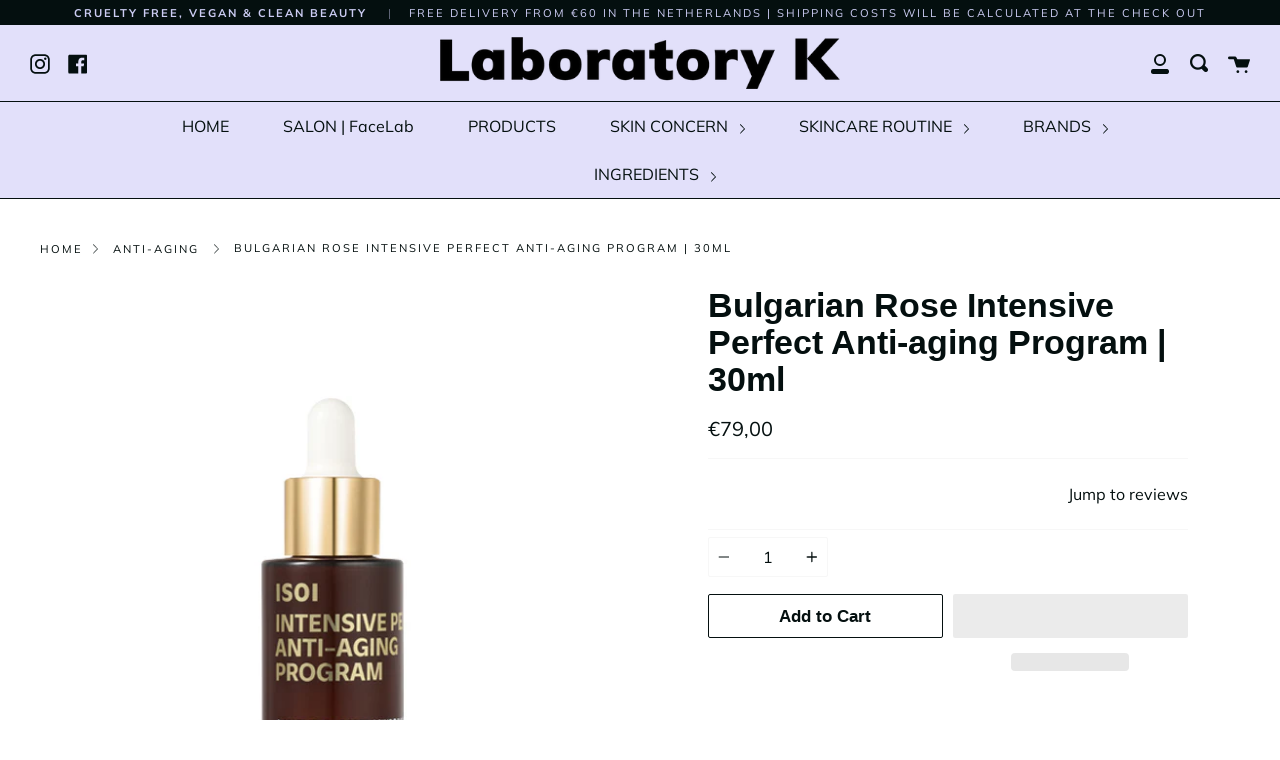

--- FILE ---
content_type: text/html; charset=utf-8
request_url: https://www.laboratory-k.com/products/copy-of-bulgarian-rose-intensive-perfect-anti-aging-program-30ml
body_size: 36605
content:
<!doctype html>
<!--[if IE 9]> <html class="ie9 no-js supports-no-cookies" lang="en"> <![endif]-->
<!--[if (gt IE 9)|!(IE)]><!--> <html class="no-js supports-no-cookies" lang="en"> <!--<![endif]-->
<head><meta charset="UTF-8">
  <meta http-equiv="X-UA-Compatible" content="IE=edge,chrome=1">
  <meta name="viewport" content="width=device-width, initial-scale=1.0">
  <meta name="theme-color" content="#f800b8">
  <link rel="canonical" href="https://www.laboratory-k.com/products/copy-of-bulgarian-rose-intensive-perfect-anti-aging-program-30ml">

  
    <link rel="shortcut icon" href="//www.laboratory-k.com/cdn/shop/files/round_white_32x32.png?v=1613557497" type="image/png" />
  

  
  <title>
    Bulgarian Rose Intensive Perfect Anti-aging Program | isoi
    
    
    
      &ndash; Laboratory K
    
  </title>

  
    <meta name="description" content="  An intensive anti-aging ampoule that targets visible wrinkles and loss of elasticity for firmer, smoother, more resilient skin. Concentrated natural-derived extracts strengthen the skin’s structure, improve dermal density, and restore youthful radiance. With Bulgarian Rose Oil and powerful fermented antioxidants, it ">
  

  <!-- /snippets/social-meta.liquid --><meta property="og:site_name" content="Laboratory K">
<meta property="og:url" content="https://www.laboratory-k.com/products/copy-of-bulgarian-rose-intensive-perfect-anti-aging-program-30ml">
<meta property="og:title" content="Bulgarian Rose Intensive Perfect Anti-aging Program | 30ml">
<meta property="og:type" content="product">
<meta property="og:description" content="  An intensive anti-aging ampoule that targets visible wrinkles and loss of elasticity for firmer, smoother, more resilient skin. Concentrated natural-derived extracts strengthen the skin’s structure, improve dermal density, and restore youthful radiance. With Bulgarian Rose Oil and powerful fermented antioxidants, it "><meta property="og:price:amount" content="79,00">
  <meta property="og:price:currency" content="EUR">
      <meta property="og:image" content="http://www.laboratory-k.com/cdn/shop/files/602.jpg?v=1759756638">
      <meta property="og:image:secure_url" content="https://www.laboratory-k.com/cdn/shop/files/602.jpg?v=1759756638">
      <meta property="og:image:height" content="600">
      <meta property="og:image:width" content="600">
      <meta property="og:image" content="http://www.laboratory-k.com/cdn/shop/files/602.png?v=1759756642">
      <meta property="og:image:secure_url" content="https://www.laboratory-k.com/cdn/shop/files/602.png?v=1759756642">
      <meta property="og:image:height" content="600">
      <meta property="og:image:width" content="600">


<meta name="twitter:site" content="@">
<meta name="twitter:card" content="summary_large_image">
<meta name="twitter:title" content="Bulgarian Rose Intensive Perfect Anti-aging Program | 30ml">
<meta name="twitter:description" content="  An intensive anti-aging ampoule that targets visible wrinkles and loss of elasticity for firmer, smoother, more resilient skin. Concentrated natural-derived extracts strengthen the skin’s structure, improve dermal density, and restore youthful radiance. With Bulgarian Rose Oil and powerful fermented antioxidants, it ">


  
<link href="//www.laboratory-k.com/cdn/shop/t/15/assets/theme.scss.css?v=74108637187302823861759342816" rel="stylesheet" type="text/css" media="all" />
  <script>
    document.documentElement.className = document.documentElement.className.replace('no-js', 'js');

    window.theme = {
      routes: {
        assets: "//www.laboratory-k.com/cdn/shop/t/15/assets/",
        product_recommendations_url: '/recommendations/products',
        search_url: '/search'
      },
      strings: {
        addToCart: "Add to Cart",
        soldOut: "Sold Out",
        preOrder: "Pre-order",
        unavailable: "Unavailable"
      },
      moneyFormat: "€{{amount_with_comma_separator}}",
      info: {
        name: 'broadcast'
      },
      version: '1.6.3'
    };
  </script>

  

 
  <!--[if (gt IE 9)|!(IE)]><!--><script src="//www.laboratory-k.com/cdn/shop/t/15/assets/theme.js?v=116532468957412692901689840848" defer="defer"></script><!--<![endif]-->
  <!--[if lt IE 9]><script src="//www.laboratory-k.com/cdn/shop/t/15/assets/theme.js?v=116532468957412692901689840848"></script><![endif]-->

<!-- Header hook for plugins =================================================================================================================================================== -->
 


 
 





 
<script>window.performance && window.performance.mark && window.performance.mark('shopify.content_for_header.start');</script><meta name="google-site-verification" content="QAOYNVvgGbIR5WAK8ZqDqo1aWlV0BNzrHaBsY_MURbQ">
<meta id="shopify-digital-wallet" name="shopify-digital-wallet" content="/41604645032/digital_wallets/dialog">
<meta name="shopify-checkout-api-token" content="2f307f1fc6576b1c30d5370cb2334c82">
<link rel="alternate" type="application/json+oembed" href="https://www.laboratory-k.com/products/copy-of-bulgarian-rose-intensive-perfect-anti-aging-program-30ml.oembed">
<script async="async" data-src="/checkouts/internal/preloads.js?locale=en-NL"></script>
<link rel="preconnect" href="https://shop.app" crossorigin="anonymous">
<script async="async" data-src="https://shop.app/checkouts/internal/preloads.js?locale=en-NL&shop_id=41604645032" crossorigin="anonymous"></script>
<script id="apple-pay-shop-capabilities" type="application/json">{"shopId":41604645032,"countryCode":"NL","currencyCode":"EUR","merchantCapabilities":["supports3DS"],"merchantId":"gid:\/\/shopify\/Shop\/41604645032","merchantName":"Laboratory K","requiredBillingContactFields":["postalAddress","email","phone"],"requiredShippingContactFields":["postalAddress","email","phone"],"shippingType":"shipping","supportedNetworks":["visa","maestro","masterCard","amex"],"total":{"type":"pending","label":"Laboratory K","amount":"1.00"},"shopifyPaymentsEnabled":true,"supportsSubscriptions":true}</script>
<script id="shopify-features" type="application/json">{"accessToken":"2f307f1fc6576b1c30d5370cb2334c82","betas":["rich-media-storefront-analytics"],"domain":"www.laboratory-k.com","predictiveSearch":true,"shopId":41604645032,"locale":"en"}</script>
<script>var Shopify = Shopify || {};
Shopify.shop = "laboratory-k.myshopify.com";
Shopify.locale = "en";
Shopify.currency = {"active":"EUR","rate":"1.0"};
Shopify.country = "NL";
Shopify.theme = {"name":"TS - Broadcast","id":151146987868,"schema_name":"Broadcast","schema_version":"1.6.3","theme_store_id":null,"role":"main"};
Shopify.theme.handle = "null";
Shopify.theme.style = {"id":null,"handle":null};
Shopify.cdnHost = "www.laboratory-k.com/cdn";
Shopify.routes = Shopify.routes || {};
Shopify.routes.root = "/";</script>
<script type="module">!function(o){(o.Shopify=o.Shopify||{}).modules=!0}(window);</script>
<script>!function(o){function n(){var o=[];function n(){o.push(Array.prototype.slice.apply(arguments))}return n.q=o,n}var t=o.Shopify=o.Shopify||{};t.loadFeatures=n(),t.autoloadFeatures=n()}(window);</script>
<script>
  window.ShopifyPay = window.ShopifyPay || {};
  window.ShopifyPay.apiHost = "shop.app\/pay";
  window.ShopifyPay.redirectState = null;
</script>
<script id="shop-js-analytics" type="application/json">{"pageType":"product"}</script>
<script defer="defer" async type="module" data-src="//www.laboratory-k.com/cdn/shopifycloud/shop-js/modules/v2/client.init-shop-cart-sync_BT-GjEfc.en.esm.js"></script>
<script defer="defer" async type="module" data-src="//www.laboratory-k.com/cdn/shopifycloud/shop-js/modules/v2/chunk.common_D58fp_Oc.esm.js"></script>
<script defer="defer" async type="module" data-src="//www.laboratory-k.com/cdn/shopifycloud/shop-js/modules/v2/chunk.modal_xMitdFEc.esm.js"></script>
<script type="module">
  await import("//www.laboratory-k.com/cdn/shopifycloud/shop-js/modules/v2/client.init-shop-cart-sync_BT-GjEfc.en.esm.js");
await import("//www.laboratory-k.com/cdn/shopifycloud/shop-js/modules/v2/chunk.common_D58fp_Oc.esm.js");
await import("//www.laboratory-k.com/cdn/shopifycloud/shop-js/modules/v2/chunk.modal_xMitdFEc.esm.js");

  window.Shopify.SignInWithShop?.initShopCartSync?.({"fedCMEnabled":true,"windoidEnabled":true});

</script>
<script>
  window.Shopify = window.Shopify || {};
  if (!window.Shopify.featureAssets) window.Shopify.featureAssets = {};
  window.Shopify.featureAssets['shop-js'] = {"shop-cart-sync":["modules/v2/client.shop-cart-sync_DZOKe7Ll.en.esm.js","modules/v2/chunk.common_D58fp_Oc.esm.js","modules/v2/chunk.modal_xMitdFEc.esm.js"],"init-fed-cm":["modules/v2/client.init-fed-cm_B6oLuCjv.en.esm.js","modules/v2/chunk.common_D58fp_Oc.esm.js","modules/v2/chunk.modal_xMitdFEc.esm.js"],"shop-cash-offers":["modules/v2/client.shop-cash-offers_D2sdYoxE.en.esm.js","modules/v2/chunk.common_D58fp_Oc.esm.js","modules/v2/chunk.modal_xMitdFEc.esm.js"],"shop-login-button":["modules/v2/client.shop-login-button_QeVjl5Y3.en.esm.js","modules/v2/chunk.common_D58fp_Oc.esm.js","modules/v2/chunk.modal_xMitdFEc.esm.js"],"pay-button":["modules/v2/client.pay-button_DXTOsIq6.en.esm.js","modules/v2/chunk.common_D58fp_Oc.esm.js","modules/v2/chunk.modal_xMitdFEc.esm.js"],"shop-button":["modules/v2/client.shop-button_DQZHx9pm.en.esm.js","modules/v2/chunk.common_D58fp_Oc.esm.js","modules/v2/chunk.modal_xMitdFEc.esm.js"],"avatar":["modules/v2/client.avatar_BTnouDA3.en.esm.js"],"init-windoid":["modules/v2/client.init-windoid_CR1B-cfM.en.esm.js","modules/v2/chunk.common_D58fp_Oc.esm.js","modules/v2/chunk.modal_xMitdFEc.esm.js"],"init-shop-for-new-customer-accounts":["modules/v2/client.init-shop-for-new-customer-accounts_C_vY_xzh.en.esm.js","modules/v2/client.shop-login-button_QeVjl5Y3.en.esm.js","modules/v2/chunk.common_D58fp_Oc.esm.js","modules/v2/chunk.modal_xMitdFEc.esm.js"],"init-shop-email-lookup-coordinator":["modules/v2/client.init-shop-email-lookup-coordinator_BI7n9ZSv.en.esm.js","modules/v2/chunk.common_D58fp_Oc.esm.js","modules/v2/chunk.modal_xMitdFEc.esm.js"],"init-shop-cart-sync":["modules/v2/client.init-shop-cart-sync_BT-GjEfc.en.esm.js","modules/v2/chunk.common_D58fp_Oc.esm.js","modules/v2/chunk.modal_xMitdFEc.esm.js"],"shop-toast-manager":["modules/v2/client.shop-toast-manager_DiYdP3xc.en.esm.js","modules/v2/chunk.common_D58fp_Oc.esm.js","modules/v2/chunk.modal_xMitdFEc.esm.js"],"init-customer-accounts":["modules/v2/client.init-customer-accounts_D9ZNqS-Q.en.esm.js","modules/v2/client.shop-login-button_QeVjl5Y3.en.esm.js","modules/v2/chunk.common_D58fp_Oc.esm.js","modules/v2/chunk.modal_xMitdFEc.esm.js"],"init-customer-accounts-sign-up":["modules/v2/client.init-customer-accounts-sign-up_iGw4briv.en.esm.js","modules/v2/client.shop-login-button_QeVjl5Y3.en.esm.js","modules/v2/chunk.common_D58fp_Oc.esm.js","modules/v2/chunk.modal_xMitdFEc.esm.js"],"shop-follow-button":["modules/v2/client.shop-follow-button_CqMgW2wH.en.esm.js","modules/v2/chunk.common_D58fp_Oc.esm.js","modules/v2/chunk.modal_xMitdFEc.esm.js"],"checkout-modal":["modules/v2/client.checkout-modal_xHeaAweL.en.esm.js","modules/v2/chunk.common_D58fp_Oc.esm.js","modules/v2/chunk.modal_xMitdFEc.esm.js"],"shop-login":["modules/v2/client.shop-login_D91U-Q7h.en.esm.js","modules/v2/chunk.common_D58fp_Oc.esm.js","modules/v2/chunk.modal_xMitdFEc.esm.js"],"lead-capture":["modules/v2/client.lead-capture_BJmE1dJe.en.esm.js","modules/v2/chunk.common_D58fp_Oc.esm.js","modules/v2/chunk.modal_xMitdFEc.esm.js"],"payment-terms":["modules/v2/client.payment-terms_Ci9AEqFq.en.esm.js","modules/v2/chunk.common_D58fp_Oc.esm.js","modules/v2/chunk.modal_xMitdFEc.esm.js"]};
</script>
<script>(function() {
  var isLoaded = false;
  function asyncLoad() {
    if (isLoaded) return;
    isLoaded = true;
    var urls = ["\/\/shopify.privy.com\/widget.js?shop=laboratory-k.myshopify.com","https:\/\/cdn.shopify.com\/s\/files\/1\/0683\/1371\/0892\/files\/splmn-shopify-prod-August-31.min.js?v=1693985059\u0026shop=laboratory-k.myshopify.com","https:\/\/d3hw6dc1ow8pp2.cloudfront.net\/reviewsWidget.min.js?shop=laboratory-k.myshopify.com","\/\/cdn.shopify.com\/proxy\/21884b9ce880d0cfdc8aa1ec164ee2cd0c4986a94f74cb3ad449df61c4daf03a\/static.cdn.printful.com\/static\/js\/external\/shopify-product-customizer.js?v=0.28\u0026shop=laboratory-k.myshopify.com\u0026sp-cache-control=cHVibGljLCBtYXgtYWdlPTkwMA","\/\/backinstock.useamp.com\/widget\/33992_1767156082.js?category=bis\u0026v=6\u0026shop=laboratory-k.myshopify.com"];
    for (var i = 0; i < urls.length; i++) {
      var s = document.createElement('script');
      s.type = 'text/javascript';
      s.async = true;
      s.src = urls[i];
      var x = document.getElementsByTagName('script')[0];
      x.parentNode.insertBefore(s, x);
    }
  };
  document.addEventListener('StartAsyncLoading',function(event){asyncLoad();});if(window.attachEvent) {
    window.attachEvent('onload', function(){});
  } else {
    window.addEventListener('load', function(){}, false);
  }
})();</script>
<script id="__st">var __st={"a":41604645032,"offset":3600,"reqid":"82bc6d12-cafe-484e-9a6c-ba041cd04358-1769100602","pageurl":"www.laboratory-k.com\/products\/copy-of-bulgarian-rose-intensive-perfect-anti-aging-program-30ml","u":"74d878d64550","p":"product","rtyp":"product","rid":7929472123093};</script>
<script>window.ShopifyPaypalV4VisibilityTracking = true;</script>
<script id="captcha-bootstrap">!function(){'use strict';const t='contact',e='account',n='new_comment',o=[[t,t],['blogs',n],['comments',n],[t,'customer']],c=[[e,'customer_login'],[e,'guest_login'],[e,'recover_customer_password'],[e,'create_customer']],r=t=>t.map((([t,e])=>`form[action*='/${t}']:not([data-nocaptcha='true']) input[name='form_type'][value='${e}']`)).join(','),a=t=>()=>t?[...document.querySelectorAll(t)].map((t=>t.form)):[];function s(){const t=[...o],e=r(t);return a(e)}const i='password',u='form_key',d=['recaptcha-v3-token','g-recaptcha-response','h-captcha-response',i],f=()=>{try{return window.sessionStorage}catch{return}},m='__shopify_v',_=t=>t.elements[u];function p(t,e,n=!1){try{const o=window.sessionStorage,c=JSON.parse(o.getItem(e)),{data:r}=function(t){const{data:e,action:n}=t;return t[m]||n?{data:e,action:n}:{data:t,action:n}}(c);for(const[e,n]of Object.entries(r))t.elements[e]&&(t.elements[e].value=n);n&&o.removeItem(e)}catch(o){console.error('form repopulation failed',{error:o})}}const l='form_type',E='cptcha';function T(t){t.dataset[E]=!0}const w=window,h=w.document,L='Shopify',v='ce_forms',y='captcha';let A=!1;((t,e)=>{const n=(g='f06e6c50-85a8-45c8-87d0-21a2b65856fe',I='https://cdn.shopify.com/shopifycloud/storefront-forms-hcaptcha/ce_storefront_forms_captcha_hcaptcha.v1.5.2.iife.js',D={infoText:'Protected by hCaptcha',privacyText:'Privacy',termsText:'Terms'},(t,e,n)=>{const o=w[L][v],c=o.bindForm;if(c)return c(t,g,e,D).then(n);var r;o.q.push([[t,g,e,D],n]),r=I,A||(h.body.append(Object.assign(h.createElement('script'),{id:'captcha-provider',async:!0,src:r})),A=!0)});var g,I,D;w[L]=w[L]||{},w[L][v]=w[L][v]||{},w[L][v].q=[],w[L][y]=w[L][y]||{},w[L][y].protect=function(t,e){n(t,void 0,e),T(t)},Object.freeze(w[L][y]),function(t,e,n,w,h,L){const[v,y,A,g]=function(t,e,n){const i=e?o:[],u=t?c:[],d=[...i,...u],f=r(d),m=r(i),_=r(d.filter((([t,e])=>n.includes(e))));return[a(f),a(m),a(_),s()]}(w,h,L),I=t=>{const e=t.target;return e instanceof HTMLFormElement?e:e&&e.form},D=t=>v().includes(t);t.addEventListener('submit',(t=>{const e=I(t);if(!e)return;const n=D(e)&&!e.dataset.hcaptchaBound&&!e.dataset.recaptchaBound,o=_(e),c=g().includes(e)&&(!o||!o.value);(n||c)&&t.preventDefault(),c&&!n&&(function(t){try{if(!f())return;!function(t){const e=f();if(!e)return;const n=_(t);if(!n)return;const o=n.value;o&&e.removeItem(o)}(t);const e=Array.from(Array(32),(()=>Math.random().toString(36)[2])).join('');!function(t,e){_(t)||t.append(Object.assign(document.createElement('input'),{type:'hidden',name:u})),t.elements[u].value=e}(t,e),function(t,e){const n=f();if(!n)return;const o=[...t.querySelectorAll(`input[type='${i}']`)].map((({name:t})=>t)),c=[...d,...o],r={};for(const[a,s]of new FormData(t).entries())c.includes(a)||(r[a]=s);n.setItem(e,JSON.stringify({[m]:1,action:t.action,data:r}))}(t,e)}catch(e){console.error('failed to persist form',e)}}(e),e.submit())}));const S=(t,e)=>{t&&!t.dataset[E]&&(n(t,e.some((e=>e===t))),T(t))};for(const o of['focusin','change'])t.addEventListener(o,(t=>{const e=I(t);D(e)&&S(e,y())}));const B=e.get('form_key'),M=e.get(l),P=B&&M;t.addEventListener('DOMContentLoaded',(()=>{const t=y();if(P)for(const e of t)e.elements[l].value===M&&p(e,B);[...new Set([...A(),...v().filter((t=>'true'===t.dataset.shopifyCaptcha))])].forEach((e=>S(e,t)))}))}(h,new URLSearchParams(w.location.search),n,t,e,['guest_login'])})(!0,!0)}();</script>
<script integrity="sha256-4kQ18oKyAcykRKYeNunJcIwy7WH5gtpwJnB7kiuLZ1E=" data-source-attribution="shopify.loadfeatures" defer="defer" data-src="//www.laboratory-k.com/cdn/shopifycloud/storefront/assets/storefront/load_feature-a0a9edcb.js" crossorigin="anonymous"></script>
<script crossorigin="anonymous" defer="defer" data-src="//www.laboratory-k.com/cdn/shopifycloud/storefront/assets/shopify_pay/storefront-65b4c6d7.js?v=20250812"></script>
<script data-source-attribution="shopify.dynamic_checkout.dynamic.init">var Shopify=Shopify||{};Shopify.PaymentButton=Shopify.PaymentButton||{isStorefrontPortableWallets:!0,init:function(){window.Shopify.PaymentButton.init=function(){};var t=document.createElement("script");t.data-src="https://www.laboratory-k.com/cdn/shopifycloud/portable-wallets/latest/portable-wallets.en.js",t.type="module",document.head.appendChild(t)}};
</script>
<script data-source-attribution="shopify.dynamic_checkout.buyer_consent">
  function portableWalletsHideBuyerConsent(e){var t=document.getElementById("shopify-buyer-consent"),n=document.getElementById("shopify-subscription-policy-button");t&&n&&(t.classList.add("hidden"),t.setAttribute("aria-hidden","true"),n.removeEventListener("click",e))}function portableWalletsShowBuyerConsent(e){var t=document.getElementById("shopify-buyer-consent"),n=document.getElementById("shopify-subscription-policy-button");t&&n&&(t.classList.remove("hidden"),t.removeAttribute("aria-hidden"),n.addEventListener("click",e))}window.Shopify?.PaymentButton&&(window.Shopify.PaymentButton.hideBuyerConsent=portableWalletsHideBuyerConsent,window.Shopify.PaymentButton.showBuyerConsent=portableWalletsShowBuyerConsent);
</script>
<script>
  function portableWalletsCleanup(e){e&&e.src&&console.error("Failed to load portable wallets script "+e.src);var t=document.querySelectorAll("shopify-accelerated-checkout .shopify-payment-button__skeleton, shopify-accelerated-checkout-cart .wallet-cart-button__skeleton"),e=document.getElementById("shopify-buyer-consent");for(let e=0;e<t.length;e++)t[e].remove();e&&e.remove()}function portableWalletsNotLoadedAsModule(e){e instanceof ErrorEvent&&"string"==typeof e.message&&e.message.includes("import.meta")&&"string"==typeof e.filename&&e.filename.includes("portable-wallets")&&(window.removeEventListener("error",portableWalletsNotLoadedAsModule),window.Shopify.PaymentButton.failedToLoad=e,"loading"===document.readyState?document.addEventListener("DOMContentLoaded",window.Shopify.PaymentButton.init):window.Shopify.PaymentButton.init())}window.addEventListener("error",portableWalletsNotLoadedAsModule);
</script>

<script type="module" data-src="https://www.laboratory-k.com/cdn/shopifycloud/portable-wallets/latest/portable-wallets.en.js" onError="portableWalletsCleanup(this)" crossorigin="anonymous"></script>
<script nomodule>
  document.addEventListener("DOMContentLoaded", portableWalletsCleanup);
</script>

<script id='scb4127' type='text/javascript' async='' data-src='https://www.laboratory-k.com/cdn/shopifycloud/privacy-banner/storefront-banner.js'></script><link id="shopify-accelerated-checkout-styles" rel="stylesheet" media="screen" href="https://www.laboratory-k.com/cdn/shopifycloud/portable-wallets/latest/accelerated-checkout-backwards-compat.css" crossorigin="anonymous">
<style id="shopify-accelerated-checkout-cart">
        #shopify-buyer-consent {
  margin-top: 1em;
  display: inline-block;
  width: 100%;
}

#shopify-buyer-consent.hidden {
  display: none;
}

#shopify-subscription-policy-button {
  background: none;
  border: none;
  padding: 0;
  text-decoration: underline;
  font-size: inherit;
  cursor: pointer;
}

#shopify-subscription-policy-button::before {
  box-shadow: none;
}

      </style>

<script>window.performance && window.performance.mark && window.performance.mark('shopify.content_for_header.end');</script>        



  
<link href="https://d3hw6dc1ow8pp2.cloudfront.net/styles/main.min.css" rel="stylesheet" type="text/css">
<style type="text/css">
.okeReviews .okeReviews-reviewsWidget-header-controls-writeReview {
        display: inline-block;
    }
    .okeReviews .okeReviews-reviewsWidget.is-okeReviews-empty {
        display: block;
    }
</style>
<script type="application/json" id="oke-reviews-settings">
{"analyticsSettings":{"provider":"none"},"disableInitialReviewsFetchOnProducts":false,"omitMicrodata":true,"subscriberId":"f50537df-4c32-4767-a64b-00ed1332da06","starRatingColor":"#A14DFC","recorderPlus":true,"recorderQandaPlus":true}
</script>

  <link rel="stylesheet" type="text/css" href="https://dov7r31oq5dkj.cloudfront.net/f50537df-4c32-4767-a64b-00ed1332da06/widget-style-customisations.css?v=d285bc6a-9e16-4cb8-9f87-2f3168c1d841">
  


<!-- BEGIN app block: shopify://apps/instaslides/blocks/app-embed-block/d2c06412-2e76-4a2a-b223-be768fbc706f --><script>
function injectScript(src) {
    return new Promise((resolve, reject) => {
        const script = document.createElement('script');
        script.src = src;
        script.addEventListener('load', resolve);
        script.addEventListener('error', e => reject(e.error));
        document.head.appendChild(script);
    });
}
injectScript("https://d3e5sksd3aflri.cloudfront.net/assets/bundle.js");
</script>

<style>
    .ig-slider-feed-element-image {
        display:block !important;
    }
    .vw-instagram-slider-feed .text-center.section-header {
        text-align: center;
    }
</style>

<!-- END app block --><link href="https://monorail-edge.shopifysvc.com" rel="dns-prefetch">
<script>(function(){if ("sendBeacon" in navigator && "performance" in window) {try {var session_token_from_headers = performance.getEntriesByType('navigation')[0].serverTiming.find(x => x.name == '_s').description;} catch {var session_token_from_headers = undefined;}var session_cookie_matches = document.cookie.match(/_shopify_s=([^;]*)/);var session_token_from_cookie = session_cookie_matches && session_cookie_matches.length === 2 ? session_cookie_matches[1] : "";var session_token = session_token_from_headers || session_token_from_cookie || "";function handle_abandonment_event(e) {var entries = performance.getEntries().filter(function(entry) {return /monorail-edge.shopifysvc.com/.test(entry.name);});if (!window.abandonment_tracked && entries.length === 0) {window.abandonment_tracked = true;var currentMs = Date.now();var navigation_start = performance.timing.navigationStart;var payload = {shop_id: 41604645032,url: window.location.href,navigation_start,duration: currentMs - navigation_start,session_token,page_type: "product"};window.navigator.sendBeacon("https://monorail-edge.shopifysvc.com/v1/produce", JSON.stringify({schema_id: "online_store_buyer_site_abandonment/1.1",payload: payload,metadata: {event_created_at_ms: currentMs,event_sent_at_ms: currentMs}}));}}window.addEventListener('pagehide', handle_abandonment_event);}}());</script>
<script id="web-pixels-manager-setup">(function e(e,d,r,n,o){if(void 0===o&&(o={}),!Boolean(null===(a=null===(i=window.Shopify)||void 0===i?void 0:i.analytics)||void 0===a?void 0:a.replayQueue)){var i,a;window.Shopify=window.Shopify||{};var t=window.Shopify;t.analytics=t.analytics||{};var s=t.analytics;s.replayQueue=[],s.publish=function(e,d,r){return s.replayQueue.push([e,d,r]),!0};try{self.performance.mark("wpm:start")}catch(e){}var l=function(){var e={modern:/Edge?\/(1{2}[4-9]|1[2-9]\d|[2-9]\d{2}|\d{4,})\.\d+(\.\d+|)|Firefox\/(1{2}[4-9]|1[2-9]\d|[2-9]\d{2}|\d{4,})\.\d+(\.\d+|)|Chrom(ium|e)\/(9{2}|\d{3,})\.\d+(\.\d+|)|(Maci|X1{2}).+ Version\/(15\.\d+|(1[6-9]|[2-9]\d|\d{3,})\.\d+)([,.]\d+|)( \(\w+\)|)( Mobile\/\w+|) Safari\/|Chrome.+OPR\/(9{2}|\d{3,})\.\d+\.\d+|(CPU[ +]OS|iPhone[ +]OS|CPU[ +]iPhone|CPU IPhone OS|CPU iPad OS)[ +]+(15[._]\d+|(1[6-9]|[2-9]\d|\d{3,})[._]\d+)([._]\d+|)|Android:?[ /-](13[3-9]|1[4-9]\d|[2-9]\d{2}|\d{4,})(\.\d+|)(\.\d+|)|Android.+Firefox\/(13[5-9]|1[4-9]\d|[2-9]\d{2}|\d{4,})\.\d+(\.\d+|)|Android.+Chrom(ium|e)\/(13[3-9]|1[4-9]\d|[2-9]\d{2}|\d{4,})\.\d+(\.\d+|)|SamsungBrowser\/([2-9]\d|\d{3,})\.\d+/,legacy:/Edge?\/(1[6-9]|[2-9]\d|\d{3,})\.\d+(\.\d+|)|Firefox\/(5[4-9]|[6-9]\d|\d{3,})\.\d+(\.\d+|)|Chrom(ium|e)\/(5[1-9]|[6-9]\d|\d{3,})\.\d+(\.\d+|)([\d.]+$|.*Safari\/(?![\d.]+ Edge\/[\d.]+$))|(Maci|X1{2}).+ Version\/(10\.\d+|(1[1-9]|[2-9]\d|\d{3,})\.\d+)([,.]\d+|)( \(\w+\)|)( Mobile\/\w+|) Safari\/|Chrome.+OPR\/(3[89]|[4-9]\d|\d{3,})\.\d+\.\d+|(CPU[ +]OS|iPhone[ +]OS|CPU[ +]iPhone|CPU IPhone OS|CPU iPad OS)[ +]+(10[._]\d+|(1[1-9]|[2-9]\d|\d{3,})[._]\d+)([._]\d+|)|Android:?[ /-](13[3-9]|1[4-9]\d|[2-9]\d{2}|\d{4,})(\.\d+|)(\.\d+|)|Mobile Safari.+OPR\/([89]\d|\d{3,})\.\d+\.\d+|Android.+Firefox\/(13[5-9]|1[4-9]\d|[2-9]\d{2}|\d{4,})\.\d+(\.\d+|)|Android.+Chrom(ium|e)\/(13[3-9]|1[4-9]\d|[2-9]\d{2}|\d{4,})\.\d+(\.\d+|)|Android.+(UC? ?Browser|UCWEB|U3)[ /]?(15\.([5-9]|\d{2,})|(1[6-9]|[2-9]\d|\d{3,})\.\d+)\.\d+|SamsungBrowser\/(5\.\d+|([6-9]|\d{2,})\.\d+)|Android.+MQ{2}Browser\/(14(\.(9|\d{2,})|)|(1[5-9]|[2-9]\d|\d{3,})(\.\d+|))(\.\d+|)|K[Aa][Ii]OS\/(3\.\d+|([4-9]|\d{2,})\.\d+)(\.\d+|)/},d=e.modern,r=e.legacy,n=navigator.userAgent;return n.match(d)?"modern":n.match(r)?"legacy":"unknown"}(),u="modern"===l?"modern":"legacy",c=(null!=n?n:{modern:"",legacy:""})[u],f=function(e){return[e.baseUrl,"/wpm","/b",e.hashVersion,"modern"===e.buildTarget?"m":"l",".js"].join("")}({baseUrl:d,hashVersion:r,buildTarget:u}),m=function(e){var d=e.version,r=e.bundleTarget,n=e.surface,o=e.pageUrl,i=e.monorailEndpoint;return{emit:function(e){var a=e.status,t=e.errorMsg,s=(new Date).getTime(),l=JSON.stringify({metadata:{event_sent_at_ms:s},events:[{schema_id:"web_pixels_manager_load/3.1",payload:{version:d,bundle_target:r,page_url:o,status:a,surface:n,error_msg:t},metadata:{event_created_at_ms:s}}]});if(!i)return console&&console.warn&&console.warn("[Web Pixels Manager] No Monorail endpoint provided, skipping logging."),!1;try{return self.navigator.sendBeacon.bind(self.navigator)(i,l)}catch(e){}var u=new XMLHttpRequest;try{return u.open("POST",i,!0),u.setRequestHeader("Content-Type","text/plain"),u.send(l),!0}catch(e){return console&&console.warn&&console.warn("[Web Pixels Manager] Got an unhandled error while logging to Monorail."),!1}}}}({version:r,bundleTarget:l,surface:e.surface,pageUrl:self.location.href,monorailEndpoint:e.monorailEndpoint});try{o.browserTarget=l,function(e){var d=e.src,r=e.async,n=void 0===r||r,o=e.onload,i=e.onerror,a=e.sri,t=e.scriptDataAttributes,s=void 0===t?{}:t,l=document.createElement("script"),u=document.querySelector("head"),c=document.querySelector("body");if(l.async=n,l.src=d,a&&(l.integrity=a,l.crossOrigin="anonymous"),s)for(var f in s)if(Object.prototype.hasOwnProperty.call(s,f))try{l.dataset[f]=s[f]}catch(e){}if(o&&l.addEventListener("load",o),i&&l.addEventListener("error",i),u)u.appendChild(l);else{if(!c)throw new Error("Did not find a head or body element to append the script");c.appendChild(l)}}({src:f,async:!0,onload:function(){if(!function(){var e,d;return Boolean(null===(d=null===(e=window.Shopify)||void 0===e?void 0:e.analytics)||void 0===d?void 0:d.initialized)}()){var d=window.webPixelsManager.init(e)||void 0;if(d){var r=window.Shopify.analytics;r.replayQueue.forEach((function(e){var r=e[0],n=e[1],o=e[2];d.publishCustomEvent(r,n,o)})),r.replayQueue=[],r.publish=d.publishCustomEvent,r.visitor=d.visitor,r.initialized=!0}}},onerror:function(){return m.emit({status:"failed",errorMsg:"".concat(f," has failed to load")})},sri:function(e){var d=/^sha384-[A-Za-z0-9+/=]+$/;return"string"==typeof e&&d.test(e)}(c)?c:"",scriptDataAttributes:o}),m.emit({status:"loading"})}catch(e){m.emit({status:"failed",errorMsg:(null==e?void 0:e.message)||"Unknown error"})}}})({shopId: 41604645032,storefrontBaseUrl: "https://www.laboratory-k.com",extensionsBaseUrl: "https://extensions.shopifycdn.com/cdn/shopifycloud/web-pixels-manager",monorailEndpoint: "https://monorail-edge.shopifysvc.com/unstable/produce_batch",surface: "storefront-renderer",enabledBetaFlags: ["2dca8a86"],webPixelsConfigList: [{"id":"964886876","configuration":"{\"config\":\"{\\\"pixel_id\\\":\\\"AW-602635762\\\",\\\"target_country\\\":\\\"NL\\\",\\\"gtag_events\\\":[{\\\"type\\\":\\\"search\\\",\\\"action_label\\\":\\\"AW-602635762\\\/Jb1bCIWit98BEPL7rZ8C\\\"},{\\\"type\\\":\\\"begin_checkout\\\",\\\"action_label\\\":\\\"AW-602635762\\\/L8mBCIKit98BEPL7rZ8C\\\"},{\\\"type\\\":\\\"view_item\\\",\\\"action_label\\\":[\\\"AW-602635762\\\/_0WHCPyht98BEPL7rZ8C\\\",\\\"MC-YG4HSDBP0P\\\"]},{\\\"type\\\":\\\"purchase\\\",\\\"action_label\\\":[\\\"AW-602635762\\\/MJXzCPmht98BEPL7rZ8C\\\",\\\"MC-YG4HSDBP0P\\\"]},{\\\"type\\\":\\\"page_view\\\",\\\"action_label\\\":[\\\"AW-602635762\\\/FRRoCP6gt98BEPL7rZ8C\\\",\\\"MC-YG4HSDBP0P\\\"]},{\\\"type\\\":\\\"add_payment_info\\\",\\\"action_label\\\":\\\"AW-602635762\\\/5wJ3CIiit98BEPL7rZ8C\\\"},{\\\"type\\\":\\\"add_to_cart\\\",\\\"action_label\\\":\\\"AW-602635762\\\/Z5ZDCP-ht98BEPL7rZ8C\\\"}],\\\"enable_monitoring_mode\\\":false}\"}","eventPayloadVersion":"v1","runtimeContext":"OPEN","scriptVersion":"b2a88bafab3e21179ed38636efcd8a93","type":"APP","apiClientId":1780363,"privacyPurposes":[],"dataSharingAdjustments":{"protectedCustomerApprovalScopes":["read_customer_address","read_customer_email","read_customer_name","read_customer_personal_data","read_customer_phone"]}},{"id":"430637404","configuration":"{\"pixel_id\":\"3498891166827961\",\"pixel_type\":\"facebook_pixel\",\"metaapp_system_user_token\":\"-\"}","eventPayloadVersion":"v1","runtimeContext":"OPEN","scriptVersion":"ca16bc87fe92b6042fbaa3acc2fbdaa6","type":"APP","apiClientId":2329312,"privacyPurposes":["ANALYTICS","MARKETING","SALE_OF_DATA"],"dataSharingAdjustments":{"protectedCustomerApprovalScopes":["read_customer_address","read_customer_email","read_customer_name","read_customer_personal_data","read_customer_phone"]}},{"id":"shopify-app-pixel","configuration":"{}","eventPayloadVersion":"v1","runtimeContext":"STRICT","scriptVersion":"0450","apiClientId":"shopify-pixel","type":"APP","privacyPurposes":["ANALYTICS","MARKETING"]},{"id":"shopify-custom-pixel","eventPayloadVersion":"v1","runtimeContext":"LAX","scriptVersion":"0450","apiClientId":"shopify-pixel","type":"CUSTOM","privacyPurposes":["ANALYTICS","MARKETING"]}],isMerchantRequest: false,initData: {"shop":{"name":"Laboratory K","paymentSettings":{"currencyCode":"EUR"},"myshopifyDomain":"laboratory-k.myshopify.com","countryCode":"NL","storefrontUrl":"https:\/\/www.laboratory-k.com"},"customer":null,"cart":null,"checkout":null,"productVariants":[{"price":{"amount":79.0,"currencyCode":"EUR"},"product":{"title":"Bulgarian Rose Intensive Perfect Anti-aging Program | 30ml","vendor":"ISOI","id":"7929472123093","untranslatedTitle":"Bulgarian Rose Intensive Perfect Anti-aging Program | 30ml","url":"\/products\/copy-of-bulgarian-rose-intensive-perfect-anti-aging-program-30ml","type":"SERUM"},"id":"43838157652181","image":{"src":"\/\/www.laboratory-k.com\/cdn\/shop\/files\/602.jpg?v=1759756638"},"sku":"IT015","title":"Default Title","untranslatedTitle":"Default Title"}],"purchasingCompany":null},},"https://www.laboratory-k.com/cdn","fcfee988w5aeb613cpc8e4bc33m6693e112",{"modern":"","legacy":""},{"shopId":"41604645032","storefrontBaseUrl":"https:\/\/www.laboratory-k.com","extensionBaseUrl":"https:\/\/extensions.shopifycdn.com\/cdn\/shopifycloud\/web-pixels-manager","surface":"storefront-renderer","enabledBetaFlags":"[\"2dca8a86\"]","isMerchantRequest":"false","hashVersion":"fcfee988w5aeb613cpc8e4bc33m6693e112","publish":"custom","events":"[[\"page_viewed\",{}],[\"product_viewed\",{\"productVariant\":{\"price\":{\"amount\":79.0,\"currencyCode\":\"EUR\"},\"product\":{\"title\":\"Bulgarian Rose Intensive Perfect Anti-aging Program | 30ml\",\"vendor\":\"ISOI\",\"id\":\"7929472123093\",\"untranslatedTitle\":\"Bulgarian Rose Intensive Perfect Anti-aging Program | 30ml\",\"url\":\"\/products\/copy-of-bulgarian-rose-intensive-perfect-anti-aging-program-30ml\",\"type\":\"SERUM\"},\"id\":\"43838157652181\",\"image\":{\"src\":\"\/\/www.laboratory-k.com\/cdn\/shop\/files\/602.jpg?v=1759756638\"},\"sku\":\"IT015\",\"title\":\"Default Title\",\"untranslatedTitle\":\"Default Title\"}}]]"});</script><script>
  window.ShopifyAnalytics = window.ShopifyAnalytics || {};
  window.ShopifyAnalytics.meta = window.ShopifyAnalytics.meta || {};
  window.ShopifyAnalytics.meta.currency = 'EUR';
  var meta = {"product":{"id":7929472123093,"gid":"gid:\/\/shopify\/Product\/7929472123093","vendor":"ISOI","type":"SERUM","handle":"copy-of-bulgarian-rose-intensive-perfect-anti-aging-program-30ml","variants":[{"id":43838157652181,"price":7900,"name":"Bulgarian Rose Intensive Perfect Anti-aging Program | 30ml","public_title":null,"sku":"IT015"}],"remote":false},"page":{"pageType":"product","resourceType":"product","resourceId":7929472123093,"requestId":"82bc6d12-cafe-484e-9a6c-ba041cd04358-1769100602"}};
  for (var attr in meta) {
    window.ShopifyAnalytics.meta[attr] = meta[attr];
  }
</script>
<script class="analytics">
  (function () {
    var customDocumentWrite = function(content) {
      var jquery = null;

      if (window.jQuery) {
        jquery = window.jQuery;
      } else if (window.Checkout && window.Checkout.$) {
        jquery = window.Checkout.$;
      }

      if (jquery) {
        jquery('body').append(content);
      }
    };

    var hasLoggedConversion = function(token) {
      if (token) {
        return document.cookie.indexOf('loggedConversion=' + token) !== -1;
      }
      return false;
    }

    var setCookieIfConversion = function(token) {
      if (token) {
        var twoMonthsFromNow = new Date(Date.now());
        twoMonthsFromNow.setMonth(twoMonthsFromNow.getMonth() + 2);

        document.cookie = 'loggedConversion=' + token + '; expires=' + twoMonthsFromNow;
      }
    }

    var trekkie = window.ShopifyAnalytics.lib = window.trekkie = window.trekkie || [];
    if (trekkie.integrations) {
      return;
    }
    trekkie.methods = [
      'identify',
      'page',
      'ready',
      'track',
      'trackForm',
      'trackLink'
    ];
    trekkie.factory = function(method) {
      return function() {
        var args = Array.prototype.slice.call(arguments);
        args.unshift(method);
        trekkie.push(args);
        return trekkie;
      };
    };
    for (var i = 0; i < trekkie.methods.length; i++) {
      var key = trekkie.methods[i];
      trekkie[key] = trekkie.factory(key);
    }
    trekkie.load = function(config) {
      trekkie.config = config || {};
      trekkie.config.initialDocumentCookie = document.cookie;
      var first = document.getElementsByTagName('script')[0];
      var script = document.createElement('script');
      script.type = 'text/javascript';
      script.onerror = function(e) {
        var scriptFallback = document.createElement('script');
        scriptFallback.type = 'text/javascript';
        scriptFallback.onerror = function(error) {
                var Monorail = {
      produce: function produce(monorailDomain, schemaId, payload) {
        var currentMs = new Date().getTime();
        var event = {
          schema_id: schemaId,
          payload: payload,
          metadata: {
            event_created_at_ms: currentMs,
            event_sent_at_ms: currentMs
          }
        };
        return Monorail.sendRequest("https://" + monorailDomain + "/v1/produce", JSON.stringify(event));
      },
      sendRequest: function sendRequest(endpointUrl, payload) {
        // Try the sendBeacon API
        if (window && window.navigator && typeof window.navigator.sendBeacon === 'function' && typeof window.Blob === 'function' && !Monorail.isIos12()) {
          var blobData = new window.Blob([payload], {
            type: 'text/plain'
          });

          if (window.navigator.sendBeacon(endpointUrl, blobData)) {
            return true;
          } // sendBeacon was not successful

        } // XHR beacon

        var xhr = new XMLHttpRequest();

        try {
          xhr.open('POST', endpointUrl);
          xhr.setRequestHeader('Content-Type', 'text/plain');
          xhr.send(payload);
        } catch (e) {
          console.log(e);
        }

        return false;
      },
      isIos12: function isIos12() {
        return window.navigator.userAgent.lastIndexOf('iPhone; CPU iPhone OS 12_') !== -1 || window.navigator.userAgent.lastIndexOf('iPad; CPU OS 12_') !== -1;
      }
    };
    Monorail.produce('monorail-edge.shopifysvc.com',
      'trekkie_storefront_load_errors/1.1',
      {shop_id: 41604645032,
      theme_id: 151146987868,
      app_name: "storefront",
      context_url: window.location.href,
      source_url: "//www.laboratory-k.com/cdn/s/trekkie.storefront.1bbfab421998800ff09850b62e84b8915387986d.min.js"});

        };
        scriptFallback.async = true;
        scriptFallback.src = '//www.laboratory-k.com/cdn/s/trekkie.storefront.1bbfab421998800ff09850b62e84b8915387986d.min.js';
        first.parentNode.insertBefore(scriptFallback, first);
      };
      script.async = true;
      script.src = '//www.laboratory-k.com/cdn/s/trekkie.storefront.1bbfab421998800ff09850b62e84b8915387986d.min.js';
      first.parentNode.insertBefore(script, first);
    };
    trekkie.load(
      {"Trekkie":{"appName":"storefront","development":false,"defaultAttributes":{"shopId":41604645032,"isMerchantRequest":null,"themeId":151146987868,"themeCityHash":"6402095100654668060","contentLanguage":"en","currency":"EUR","eventMetadataId":"90c347db-1a66-415a-aa5a-83cb8f283fb7"},"isServerSideCookieWritingEnabled":true,"monorailRegion":"shop_domain","enabledBetaFlags":["65f19447"]},"Session Attribution":{},"S2S":{"facebookCapiEnabled":true,"source":"trekkie-storefront-renderer","apiClientId":580111}}
    );

    var loaded = false;
    trekkie.ready(function() {
      if (loaded) return;
      loaded = true;

      window.ShopifyAnalytics.lib = window.trekkie;

      var originalDocumentWrite = document.write;
      document.write = customDocumentWrite;
      try { window.ShopifyAnalytics.merchantGoogleAnalytics.call(this); } catch(error) {};
      document.write = originalDocumentWrite;

      window.ShopifyAnalytics.lib.page(null,{"pageType":"product","resourceType":"product","resourceId":7929472123093,"requestId":"82bc6d12-cafe-484e-9a6c-ba041cd04358-1769100602","shopifyEmitted":true});

      var match = window.location.pathname.match(/checkouts\/(.+)\/(thank_you|post_purchase)/)
      var token = match? match[1]: undefined;
      if (!hasLoggedConversion(token)) {
        setCookieIfConversion(token);
        window.ShopifyAnalytics.lib.track("Viewed Product",{"currency":"EUR","variantId":43838157652181,"productId":7929472123093,"productGid":"gid:\/\/shopify\/Product\/7929472123093","name":"Bulgarian Rose Intensive Perfect Anti-aging Program | 30ml","price":"79.00","sku":"IT015","brand":"ISOI","variant":null,"category":"SERUM","nonInteraction":true,"remote":false},undefined,undefined,{"shopifyEmitted":true});
      window.ShopifyAnalytics.lib.track("monorail:\/\/trekkie_storefront_viewed_product\/1.1",{"currency":"EUR","variantId":43838157652181,"productId":7929472123093,"productGid":"gid:\/\/shopify\/Product\/7929472123093","name":"Bulgarian Rose Intensive Perfect Anti-aging Program | 30ml","price":"79.00","sku":"IT015","brand":"ISOI","variant":null,"category":"SERUM","nonInteraction":true,"remote":false,"referer":"https:\/\/www.laboratory-k.com\/products\/copy-of-bulgarian-rose-intensive-perfect-anti-aging-program-30ml"});
      }
    });


        var eventsListenerScript = document.createElement('script');
        eventsListenerScript.async = true;
        eventsListenerScript.src = "//www.laboratory-k.com/cdn/shopifycloud/storefront/assets/shop_events_listener-3da45d37.js";
        document.getElementsByTagName('head')[0].appendChild(eventsListenerScript);

})();</script>
<script
  defer
  src="https://www.laboratory-k.com/cdn/shopifycloud/perf-kit/shopify-perf-kit-3.0.4.min.js"
  data-application="storefront-renderer"
  data-shop-id="41604645032"
  data-render-region="gcp-us-east1"
  data-page-type="product"
  data-theme-instance-id="151146987868"
  data-theme-name="Broadcast"
  data-theme-version="1.6.3"
  data-monorail-region="shop_domain"
  data-resource-timing-sampling-rate="10"
  data-shs="true"
  data-shs-beacon="true"
  data-shs-export-with-fetch="true"
  data-shs-logs-sample-rate="1"
  data-shs-beacon-endpoint="https://www.laboratory-k.com/api/collect"
></script>
</head>
<body id="bulgarian-rose-intensive-perfect-anti-aging-program-isoi" class="template-product" data-promo="false" data-animations="true" data-endless-scroll="true">

  <a class="in-page-link visually-hidden skip-link" href="#MainContent">Skip to content</a>

  <div class="container" id="SiteContainer">
    <div id="shopify-section-header" class="shopify-section"><!-- /sections/header.liquid --><header class="site-header header--normal header__wrapper" id="header" data-section-id="header" data-section-type="header" data-overlay="false">
  
    <style>
      #logo a img { width: 400px; }
    </style>
  

  <!-- PROMO -->
  
      <style>
      .promo {
        background-color: #040f0f;
      }
      .promo strong, .promo span {
        color: #ccccf3;
      }
    </style>
    <aside class="promo">
      

      
        <strong>cruelty free, vegan & clean beauty</strong>
      

      
        <span class="promo__break">|</span>
      

      
        <span>free delivery from €60 in the Netherlands | shipping costs will be calculated at the check out</span>
      

      
    </aside>
  

  <div class="header__content">
    <div class="wrap"><div class="search">
  <form class="search__form" method="get" action="/search">
    <input type="text" name="q"
      value=""
      placeholder="Search our store"
      aria-label="Search our store"
      class="search-query"
      tabindex="-1">
    <input type="hidden" name="type" value="product">
    <a href="#" class="remove-search" tabindex="-1">
      <span class="visually-hidden">close</span>
    </a>
  </form>

  <div class="search__results">
    <div class="search__results-scroller">
      <div class="search__results-container">
        <div class="search-outer"></div>
        <div class="search__results-list product-grid product-grid--results"></div>
        <div class="loader loader--search">
          <div class="loader-indeterminate"></div>
        </div>
      </div>
    </div>
  </div>
</div>
<!-- SEARCH, CURRENCY, ACCOUNT, CART -->
      <div class="header-content">
        
          <nav class="header__social">
            
	<ul class="clearfix social__links">
	<li><a href="https://www.instagram.com/laboratory.k.beauty/" title="Laboratory K on Instagram" target="_blank"><svg aria-hidden="true" focusable="false" role="presentation" class="icon icon-instagram" viewBox="0 0 512 512"><path d="M256 49.5c67.3 0 75.2.3 101.8 1.5 24.6 1.1 37.9 5.2 46.8 8.7 11.8 4.6 20.2 10 29 18.8s14.3 17.2 18.8 29c3.4 8.9 7.6 22.2 8.7 46.8 1.2 26.6 1.5 34.5 1.5 101.8s-.3 75.2-1.5 101.8c-1.1 24.6-5.2 37.9-8.7 46.8-4.6 11.8-10 20.2-18.8 29s-17.2 14.3-29 18.8c-8.9 3.4-22.2 7.6-46.8 8.7-26.6 1.2-34.5 1.5-101.8 1.5s-75.2-.3-101.8-1.5c-24.6-1.1-37.9-5.2-46.8-8.7-11.8-4.6-20.2-10-29-18.8s-14.3-17.2-18.8-29c-3.4-8.9-7.6-22.2-8.7-46.8-1.2-26.6-1.5-34.5-1.5-101.8s.3-75.2 1.5-101.8c1.1-24.6 5.2-37.9 8.7-46.8 4.6-11.8 10-20.2 18.8-29s17.2-14.3 29-18.8c8.9-3.4 22.2-7.6 46.8-8.7 26.6-1.3 34.5-1.5 101.8-1.5m0-45.4c-68.4 0-77 .3-103.9 1.5C125.3 6.8 107 11.1 91 17.3c-16.6 6.4-30.6 15.1-44.6 29.1-14 14-22.6 28.1-29.1 44.6-6.2 16-10.5 34.3-11.7 61.2C4.4 179 4.1 187.6 4.1 256s.3 77 1.5 103.9c1.2 26.8 5.5 45.1 11.7 61.2 6.4 16.6 15.1 30.6 29.1 44.6 14 14 28.1 22.6 44.6 29.1 16 6.2 34.3 10.5 61.2 11.7 26.9 1.2 35.4 1.5 103.9 1.5s77-.3 103.9-1.5c26.8-1.2 45.1-5.5 61.2-11.7 16.6-6.4 30.6-15.1 44.6-29.1 14-14 22.6-28.1 29.1-44.6 6.2-16 10.5-34.3 11.7-61.2 1.2-26.9 1.5-35.4 1.5-103.9s-.3-77-1.5-103.9c-1.2-26.8-5.5-45.1-11.7-61.2-6.4-16.6-15.1-30.6-29.1-44.6-14-14-28.1-22.6-44.6-29.1-16-6.2-34.3-10.5-61.2-11.7-27-1.1-35.6-1.4-104-1.4z"/><path d="M256 126.6c-71.4 0-129.4 57.9-129.4 129.4s58 129.4 129.4 129.4 129.4-58 129.4-129.4-58-129.4-129.4-129.4zm0 213.4c-46.4 0-84-37.6-84-84s37.6-84 84-84 84 37.6 84 84-37.6 84-84 84z"/><circle cx="390.5" cy="121.5" r="30.2"/></svg><span class="visually-hidden">Instagram</span></a></li>
	
	<li><a href="https://www.facebook.com/Laboratory.K" title="Laboratory K on Facebook" target="_blank"><svg aria-hidden="true" focusable="false" role="presentation" class="icon icon-facebook" viewBox="0 0 20 20"><path fill="#444" d="M18.05.811q.439 0 .744.305t.305.744v16.637q0 .439-.305.744t-.744.305h-4.732v-7.221h2.415l.342-2.854h-2.757v-1.83q0-.659.293-1t1.073-.342h1.488V3.762q-.976-.098-2.171-.098-1.634 0-2.635.964t-1 2.72V9.47H7.951v2.854h2.415v7.221H1.413q-.439 0-.744-.305t-.305-.744V1.859q0-.439.305-.744T1.413.81H18.05z"/></svg><span class="visually-hidden">Facebook</span></a></li>
	
	
	
	
	
	</ul>

          </nav>
        

        <!-- LOGO -->
        <h1 class="logo__wrapper" id="logo" data-aos="fade-down" data-aos-duration="1000" data-aos-delay="300">
          <a href="/">
            
<img class="lazyload logo logo--default"
                src="//www.laboratory-k.com/cdn/shop/files/logo_final_eaa3dff6-2270-4cad-9b74-3997e0d0ac81_400x.png?v=1613557191"
                data-src="//www.laboratory-k.com/cdn/shop/files/logo_final_eaa3dff6-2270-4cad-9b74-3997e0d0ac81_{width}x.png?v=1613557191"
                data-widths="[180, 360, 540, 720, 900, 1080, 1296]"
                data-aspectratio="7.676470588235294"
                data-sizes="auto"
                data-parent-fit="contain"
                style="height: 52px"
                alt="Laboratory K"/>

                <noscript>
                  <img class="no-js-image" src="//www.laboratory-k.com/cdn/shop/files/logo_final_eaa3dff6-2270-4cad-9b74-3997e0d0ac81_400x.png?v=1613557191" alt="Laboratory K"/>
                </noscript>
                
            
          </a>
        </h1>

        <div class="user-links">
          
            <a href="/account" class="header__account__link" id="account-link">
              <svg aria-hidden="true" focusable="false" role="presentation" class="icon icon-account" viewBox="0 0 18 20"><g fill="#000" fill-rule="evenodd"><path fill-rule="nonzero" d="M9 12A6 6 0 119 0a6 6 0 010 12zm0-2a4 4 0 100-8 4 4 0 000 8z"/><rect width="18" height="5" y="15" rx="2.5"/></g></svg>
              <span class="visually-hidden">My Account</span>
            </a>
          
          
            <a href="javascript:void(0)" id="SearchToggle" title="Search our store">
              <span class="search-toggle">
                <span class="visually-hidden">Search</span>
                <span class="oi" data-glyph="magnifying-glass"></span>
              </span>
            </a>
          
          <a href="/cart" class="header__cart__wrapper" id="CartButton" title="Shopping Cart">
            <span class="header__cart__icon__wrapper">
              <span class="visually-hidden">Cart</span>
              <span class="oi header__cart__icon" data-glyph="cart"></span>
              <span
                class="cart-count-js header__cart__count"
                
                  style="display: none;"
                >
                0
              </span>
            </span>
          </a>
        </div>

        <a href="javascript:void(0)" class="medium-up--hide toggle-menus">
          <div class="toggle-menus-lines">
            <span></span>
            <span></span>
            <span></span>
            <span></span>
            <span></span>
            <span></span>
          </div>
          <span class="visually-hidden">Menu</span>
        </a>
      </div>

    </div>

    <!-- MAIN NAV -->
    <section id="NavMenus" class="navigation__wrapper" role="navigation">

      <nav class="site-nav nav__links">
        <ul class="main-menu unstyled" role="navigation" aria-label="primary"><li class="child ">
  <a href="/" class="nav-link">
    HOME
    
  </a>
  
</li>

<li class="child ">
  <a href="https://facelab.beauty/" class="nav-link">
    SALON | FaceLab
    
  </a>
  
</li>

<li class="child ">
  <a href="/collections/all" class="nav-link">
    PRODUCTS
    
  </a>
  
</li>

<li class="parent ">
  <a href="#" class="nav-link">
    SKIN CONCERN
    <span class="nav-carat-small" tabindex="0"><svg aria-hidden="true" focusable="false" role="presentation" class="icon icon-arrow-right" viewBox="0 0 20 38"><path d="M15.932 18.649L.466 2.543A1.35 1.35 0 010 1.505c0-.41.155-.77.466-1.081A1.412 1.412 0 011.504 0c.41 0 .756.141 1.038.424l16.992 17.165c.31.283.466.636.466 1.06 0 .423-.155.777-.466 1.06L2.542 36.872a1.412 1.412 0 01-1.038.424c-.41 0-.755-.141-1.038-.424A1.373 1.373 0 010 35.813c0-.423.155-.776.466-1.059L15.932 18.65z" fill="#726D75" fill-rule="evenodd"/></svg></span>
  </a>
  
    <a href="#" class="nav-carat" data-aria-toggle aria-haspopup="true" aria-controls="skin-concern-4-desktop" aria-expanded="false">
      <span class="visually-hidden">+</span>
      <svg aria-hidden="true" focusable="false" role="presentation" class="icon icon-arrow-right" viewBox="0 0 20 38"><path d="M15.932 18.649L.466 2.543A1.35 1.35 0 010 1.505c0-.41.155-.77.466-1.081A1.412 1.412 0 011.504 0c.41 0 .756.141 1.038.424l16.992 17.165c.31.283.466.636.466 1.06 0 .423-.155.777-.466 1.06L2.542 36.872a1.412 1.412 0 01-1.038.424c-.41 0-.755-.141-1.038-.424A1.373 1.373 0 010 35.813c0-.423.155-.776.466-1.059L15.932 18.65z" fill="#726D75" fill-rule="evenodd"/></svg>
    </a>

    <div class="main-menu-dropdown  main-menu-dropdown--has-links" id="skin-concern-4-desktop">
      <ul>
          
<li class="child ">
  <a href="/collections/acne-care" class="nav-link">
    ACNE
    
  </a>
  
</li>

          
<li class="child ">
  <a href="/collections/anti-aging" class="nav-link">
    ANTI-AGING
    
  </a>
  
</li>

          
<li class="child ">
  <a href="/collections/pigmentation-blemish" class="nav-link">
    BRIGHTENING
    
  </a>
  
</li>

          
<li class="child ">
  <a href="/collections/dry-dehydrated-skin" class="nav-link">
    HYDRATION
    
  </a>
  
</li>

          
<li class="child ">
  <a href="/collections/oil-control-pores" class="nav-link">
    PORE &amp; OIL CONTROL
    
  </a>
  
</li>

          
<li class="child ">
  <a href="/collections/rendess" class="nav-link">
    REDNESS
    
  </a>
  
</li>

          
<li class="child ">
  <a href="/collections/sensitiveness" class="nav-link">
    SENSITIVENESS
    
  </a>
  
</li>

          
<li class="child ">
  <a href="/collections/body-hair-care" class="nav-link">
    BODY &amp; HAIR CARE
    
  </a>
  
</li>

          
<li class="child ">
  <a href="/collections/hand-care" class="nav-link">
    HAND CARE
    
  </a>
  
</li>

          
<li class="child ">
  <a href="/collections/lip-care-lip-balm" class="nav-link">
    LIP CARE
    
  </a>
  
</li>

          
        
      </ul>
    </div>
  
</li>

<li class="parent ">
  <a href="#" class="nav-link">
    SKINCARE ROUTINE
    <span class="nav-carat-small" tabindex="0"><svg aria-hidden="true" focusable="false" role="presentation" class="icon icon-arrow-right" viewBox="0 0 20 38"><path d="M15.932 18.649L.466 2.543A1.35 1.35 0 010 1.505c0-.41.155-.77.466-1.081A1.412 1.412 0 011.504 0c.41 0 .756.141 1.038.424l16.992 17.165c.31.283.466.636.466 1.06 0 .423-.155.777-.466 1.06L2.542 36.872a1.412 1.412 0 01-1.038.424c-.41 0-.755-.141-1.038-.424A1.373 1.373 0 010 35.813c0-.423.155-.776.466-1.059L15.932 18.65z" fill="#726D75" fill-rule="evenodd"/></svg></span>
  </a>
  
    <a href="#" class="nav-carat" data-aria-toggle aria-haspopup="true" aria-controls="skincare-routine-5-desktop" aria-expanded="false">
      <span class="visually-hidden">+</span>
      <svg aria-hidden="true" focusable="false" role="presentation" class="icon icon-arrow-right" viewBox="0 0 20 38"><path d="M15.932 18.649L.466 2.543A1.35 1.35 0 010 1.505c0-.41.155-.77.466-1.081A1.412 1.412 0 011.504 0c.41 0 .756.141 1.038.424l16.992 17.165c.31.283.466.636.466 1.06 0 .423-.155.777-.466 1.06L2.542 36.872a1.412 1.412 0 01-1.038.424c-.41 0-.755-.141-1.038-.424A1.373 1.373 0 010 35.813c0-.423.155-.776.466-1.059L15.932 18.65z" fill="#726D75" fill-rule="evenodd"/></svg>
    </a>

    <div class="main-menu-dropdown  main-menu-dropdown--has-links" id="skincare-routine-5-desktop">
      <ul>
          
<li class="child ">
  <a href="/collections/step-1-first-cleanser" class="nav-link">
    STEP 1 | FIRST CLEANSER
    
  </a>
  
</li>

          
<li class="child ">
  <a href="/collections/step-2-second-cleanser" class="nav-link">
    STEP 2 | SECOND CLEANSER
    
  </a>
  
</li>

          
<li class="child ">
  <a href="/collections/step-3-exfoliator" class="nav-link">
    STEP 3 | EXFOLIATOR
    
  </a>
  
</li>

          
<li class="child ">
  <a href="/collections/step-4-mask-patch-spot-treatment" class="nav-link">
    STEP 4 | MASK / PATCH / SPOT TREATMENT
    
  </a>
  
</li>

          
<li class="child ">
  <a href="/collections/step-5-toner" class="nav-link">
    STEP 5 | TONER
    
  </a>
  
</li>

          
<li class="child ">
  <a href="/collections/step-6-essence-serum-ampoule" class="nav-link">
    STEP 6 | ESSENCE / SERUM / AMPOULE
    
  </a>
  
</li>

          
<li class="child ">
  <a href="/collections/step-7-eye-cream" class="nav-link">
    STEP 7 | EYE CREAM
    
  </a>
  
</li>

          
<li class="child ">
  <a href="/collections/step-8-moisturizer" class="nav-link">
    STEP 8 | MOISTURIZER
    
  </a>
  
</li>

          
<li class="child ">
  <a href="/collections/step-9-sun-screen" class="nav-link">
    STEP 9 | SUN SCREEN
    
  </a>
  
</li>

          
        
      </ul>
    </div>
  
</li>

<li class="parent ">
  <a href="#" class="nav-link">
    BRANDS
    <span class="nav-carat-small" tabindex="0"><svg aria-hidden="true" focusable="false" role="presentation" class="icon icon-arrow-right" viewBox="0 0 20 38"><path d="M15.932 18.649L.466 2.543A1.35 1.35 0 010 1.505c0-.41.155-.77.466-1.081A1.412 1.412 0 011.504 0c.41 0 .756.141 1.038.424l16.992 17.165c.31.283.466.636.466 1.06 0 .423-.155.777-.466 1.06L2.542 36.872a1.412 1.412 0 01-1.038.424c-.41 0-.755-.141-1.038-.424A1.373 1.373 0 010 35.813c0-.423.155-.776.466-1.059L15.932 18.65z" fill="#726D75" fill-rule="evenodd"/></svg></span>
  </a>
  
    <a href="#" class="nav-carat" data-aria-toggle aria-haspopup="true" aria-controls="brands-6-desktop" aria-expanded="false">
      <span class="visually-hidden">+</span>
      <svg aria-hidden="true" focusable="false" role="presentation" class="icon icon-arrow-right" viewBox="0 0 20 38"><path d="M15.932 18.649L.466 2.543A1.35 1.35 0 010 1.505c0-.41.155-.77.466-1.081A1.412 1.412 0 011.504 0c.41 0 .756.141 1.038.424l16.992 17.165c.31.283.466.636.466 1.06 0 .423-.155.777-.466 1.06L2.542 36.872a1.412 1.412 0 01-1.038.424c-.41 0-.755-.141-1.038-.424A1.373 1.373 0 010 35.813c0-.423.155-.776.466-1.059L15.932 18.65z" fill="#726D75" fill-rule="evenodd"/></svg>
    </a>

    <div class="main-menu-dropdown  main-menu-dropdown--has-links" id="brands-6-desktop">
      <ul>
          
<li class="child ">
  <a href="/collections/beigic" class="nav-link">
    BEIGIC
    
  </a>
  
</li>

          
<li class="child ">
  <a href="/collections/biodance" class="nav-link">
    BIODANCE
    
  </a>
  
</li>

          
<li class="child ">
  <a href="/collections/bonajour" class="nav-link">
    BONAJOUR
    
  </a>
  
</li>

          
<li class="child ">
  <a href="/collections/by-wishtrend" class="nav-link">
    BY WISHTREND
    
  </a>
  
</li>

          
<li class="child ">
  <a href="/collections/cicago-by-isoi" class="nav-link">
    CICAGO by Isoi
    
  </a>
  
</li>

          
<li class="child ">
  <a href="/collections/cosrx" class="nav-link">
    COSRX
    
  </a>
  
</li>

          
<li class="child ">
  <a href="/collections/georganic" class="nav-link">
    GEORGANIC
    
  </a>
  
</li>

          
<li class="child ">
  <a href="/collections/im-from" class="nav-link">
    I&#39;M FROM
    
  </a>
  
</li>

          
<li class="child ">
  <a href="/collections/isoi" class="nav-link">
    ISOI
    
  </a>
  
</li>

          
<li class="child ">
  <a href="/collections/klairs" class="nav-link">
    KLAIRS
    
  </a>
  
</li>

          
<li class="child ">
  <a href="/collections/manyo-factory" class="nav-link">
    MANYO FACTORY
    
  </a>
  
</li>

          
<li class="child ">
  <a href="/collections/medicube-1" class="nav-link">
    MEDICUBE
    
  </a>
  
</li>

          
<li class="child ">
  <a href="/collections/melixir" class="nav-link">
    MELIXIR
    
  </a>
  
</li>

          
<li class="child ">
  <a href="/collections/round-lab/Round-lab" class="nav-link">
    ROUND LAB
    
  </a>
  
</li>

          
<li class="child ">
  <a href="/collections/queercurrents" class="nav-link">
    QueerCurrents x Lab K
    
  </a>
  
</li>

          
<li class="child ">
  <a href="/collections/some-by-mi" class="nav-link">
    SOME BY MI
    
  </a>
  
</li>

          
<li class="child ">
  <a href="/collections/suntique" class="nav-link">
    SUNTIQUE
    
  </a>
  
</li>

          
<li class="child ">
  <a href="/collections/tocobo" class="nav-link">
    TOCOBO
    
  </a>
  
</li>

          
<li class="child ">
  <a href="/collections/toun28" class="nav-link">
    TOUN28
    
  </a>
  
</li>

          
<li class="child ">
  <a href="/collections/vt-cosmetics-1" class="nav-link">
    VT COSMETICS
    
  </a>
  
</li>

          
        
      </ul>
    </div>
  
</li>

<li class="parent ">
  <a href="#" class="nav-link">
    INGREDIENTS
    <span class="nav-carat-small" tabindex="0"><svg aria-hidden="true" focusable="false" role="presentation" class="icon icon-arrow-right" viewBox="0 0 20 38"><path d="M15.932 18.649L.466 2.543A1.35 1.35 0 010 1.505c0-.41.155-.77.466-1.081A1.412 1.412 0 011.504 0c.41 0 .756.141 1.038.424l16.992 17.165c.31.283.466.636.466 1.06 0 .423-.155.777-.466 1.06L2.542 36.872a1.412 1.412 0 01-1.038.424c-.41 0-.755-.141-1.038-.424A1.373 1.373 0 010 35.813c0-.423.155-.776.466-1.059L15.932 18.65z" fill="#726D75" fill-rule="evenodd"/></svg></span>
  </a>
  
    <a href="#" class="nav-carat" data-aria-toggle aria-haspopup="true" aria-controls="ingredients-7-desktop" aria-expanded="false">
      <span class="visually-hidden">+</span>
      <svg aria-hidden="true" focusable="false" role="presentation" class="icon icon-arrow-right" viewBox="0 0 20 38"><path d="M15.932 18.649L.466 2.543A1.35 1.35 0 010 1.505c0-.41.155-.77.466-1.081A1.412 1.412 0 011.504 0c.41 0 .756.141 1.038.424l16.992 17.165c.31.283.466.636.466 1.06 0 .423-.155.777-.466 1.06L2.542 36.872a1.412 1.412 0 01-1.038.424c-.41 0-.755-.141-1.038-.424A1.373 1.373 0 010 35.813c0-.423.155-.776.466-1.059L15.932 18.65z" fill="#726D75" fill-rule="evenodd"/></svg>
    </a>

    <div class="main-menu-dropdown  main-menu-dropdown--has-links" id="ingredients-7-desktop">
      <ul>
          
<li class="child ">
  <a href="/collections/aha" class="nav-link">
    AHA
    
  </a>
  
</li>

          
<li class="child ">
  <a href="/collections/beta-glucan" class="nav-link">
    BETA-GLUCAN
    
  </a>
  
</li>

          
<li class="child ">
  <a href="/collections/bha" class="nav-link">
    BHA
    
  </a>
  
</li>

          
<li class="child ">
  <a href="/collections/centella-asiatica-cica" class="nav-link">
    CENTELLA ASIATICA | CICA
    
  </a>
  
</li>

          
<li class="child ">
  <a href="/collections/ceramide" class="nav-link">
    CERAMIDE
    
  </a>
  
</li>

          
<li class="child ">
  <a href="/collections/hyaluronic-acid" class="nav-link">
    HYALURONIC ACID
    
  </a>
  
</li>

          
<li class="child ">
  <a href="/collections/niacinamide-vitamin-b3" class="nav-link">
    NIACINAMIDE | VITAMIN B3
    
  </a>
  
</li>

          
<li class="child ">
  <a href="/collections/peptide" class="nav-link">
    PEPTIDE
    
  </a>
  
</li>

          
<li class="child ">
  <a href="/collections/propolis" class="nav-link">
    PROPOLIS
    
  </a>
  
</li>

          
<li class="child ">
  <a href="/collections/squalane" class="nav-link">
    SQUALANE
    
  </a>
  
</li>

          
<li class="child ">
  <a href="/collections/vitamin-c" class="nav-link">
    VITAMIN C
    
  </a>
  
</li>

          
<li class="child ">
  <a href="/collections/vitamin-e" class="nav-link">
    VITAMIN E
    
  </a>
  
</li>

          
        
      </ul>
    </div>
  
</li>


          
            <li class="nav__account medium-up--hide"><a href="/account/login" id="customer_login_link">Log in</a></li>
            <li class="nav__account medium-up--hide"><a href="/account/register" id="customer_register_link">Create an account</a></li>
          
        
        </ul>
      </nav>

      
        <div class="header__social--mobile medium-up--hide">
          
	<ul class="clearfix social__links">
	<li><a href="https://www.instagram.com/laboratory.k.beauty/" title="Laboratory K on Instagram" target="_blank"><svg aria-hidden="true" focusable="false" role="presentation" class="icon icon-instagram" viewBox="0 0 512 512"><path d="M256 49.5c67.3 0 75.2.3 101.8 1.5 24.6 1.1 37.9 5.2 46.8 8.7 11.8 4.6 20.2 10 29 18.8s14.3 17.2 18.8 29c3.4 8.9 7.6 22.2 8.7 46.8 1.2 26.6 1.5 34.5 1.5 101.8s-.3 75.2-1.5 101.8c-1.1 24.6-5.2 37.9-8.7 46.8-4.6 11.8-10 20.2-18.8 29s-17.2 14.3-29 18.8c-8.9 3.4-22.2 7.6-46.8 8.7-26.6 1.2-34.5 1.5-101.8 1.5s-75.2-.3-101.8-1.5c-24.6-1.1-37.9-5.2-46.8-8.7-11.8-4.6-20.2-10-29-18.8s-14.3-17.2-18.8-29c-3.4-8.9-7.6-22.2-8.7-46.8-1.2-26.6-1.5-34.5-1.5-101.8s.3-75.2 1.5-101.8c1.1-24.6 5.2-37.9 8.7-46.8 4.6-11.8 10-20.2 18.8-29s17.2-14.3 29-18.8c8.9-3.4 22.2-7.6 46.8-8.7 26.6-1.3 34.5-1.5 101.8-1.5m0-45.4c-68.4 0-77 .3-103.9 1.5C125.3 6.8 107 11.1 91 17.3c-16.6 6.4-30.6 15.1-44.6 29.1-14 14-22.6 28.1-29.1 44.6-6.2 16-10.5 34.3-11.7 61.2C4.4 179 4.1 187.6 4.1 256s.3 77 1.5 103.9c1.2 26.8 5.5 45.1 11.7 61.2 6.4 16.6 15.1 30.6 29.1 44.6 14 14 28.1 22.6 44.6 29.1 16 6.2 34.3 10.5 61.2 11.7 26.9 1.2 35.4 1.5 103.9 1.5s77-.3 103.9-1.5c26.8-1.2 45.1-5.5 61.2-11.7 16.6-6.4 30.6-15.1 44.6-29.1 14-14 22.6-28.1 29.1-44.6 6.2-16 10.5-34.3 11.7-61.2 1.2-26.9 1.5-35.4 1.5-103.9s-.3-77-1.5-103.9c-1.2-26.8-5.5-45.1-11.7-61.2-6.4-16.6-15.1-30.6-29.1-44.6-14-14-28.1-22.6-44.6-29.1-16-6.2-34.3-10.5-61.2-11.7-27-1.1-35.6-1.4-104-1.4z"/><path d="M256 126.6c-71.4 0-129.4 57.9-129.4 129.4s58 129.4 129.4 129.4 129.4-58 129.4-129.4-58-129.4-129.4-129.4zm0 213.4c-46.4 0-84-37.6-84-84s37.6-84 84-84 84 37.6 84 84-37.6 84-84 84z"/><circle cx="390.5" cy="121.5" r="30.2"/></svg><span class="visually-hidden">Instagram</span></a></li>
	
	<li><a href="https://www.facebook.com/Laboratory.K" title="Laboratory K on Facebook" target="_blank"><svg aria-hidden="true" focusable="false" role="presentation" class="icon icon-facebook" viewBox="0 0 20 20"><path fill="#444" d="M18.05.811q.439 0 .744.305t.305.744v16.637q0 .439-.305.744t-.744.305h-4.732v-7.221h2.415l.342-2.854h-2.757v-1.83q0-.659.293-1t1.073-.342h1.488V3.762q-.976-.098-2.171-.098-1.634 0-2.635.964t-1 2.72V9.47H7.951v2.854h2.415v7.221H1.413q-.439 0-.744-.305t-.305-.744V1.859q0-.439.305-.744T1.413.81H18.05z"/></svg><span class="visually-hidden">Facebook</span></a></li>
	
	
	
	
	
	</ul>

        </div>
      

    </section>
  </div>
</header>

<script type="application/ld+json">
{
  "@context": "http://schema.org",
  "@type": "Organization",
  "name": "Laboratory K",
  
    
    "logo": "https:\/\/www.laboratory-k.com\/cdn\/shop\/files\/logo_final_eaa3dff6-2270-4cad-9b74-3997e0d0ac81_1044x.png?v=1613557191",
  
  "sameAs": [
    "https:\/\/www.instagram.com\/laboratory.k.beauty\/",
    "https:\/\/www.facebook.com\/Laboratory.K",
    "",
    "",
    "",
    "",
    ""
  ],
  "url": "https:\/\/www.laboratory-k.com"
}
</script>




</div>

    <!-- CONTENT -->
    <main role="main" id="MainContent" class="main-content">

      <!-- /templates/product.liquid -->

<div id="shopify-section-product" class="shopify-section"><!-- /sections/product.liquid -->

<div id="template-product"
     data-section-id="product"
     data-section-type="product"
     data-product-handle="copy-of-bulgarian-rose-intensive-perfect-anti-aging-program-30ml"
     data-enable-history-state="true"
     data-sticky-enabled="true"
     data-tall-layout="false"
     data-reviews="true"
     data-cart-bar="true"
     data-cart-bar-position="bottom"
     data-video-looping="false"><!-- /snippets/product.liquid -->


<div class="product__wrapper product__wrapper--thumbnails"><nav class="breadcrumbs">
      <small>
        <a href="/">Home</a><span class="breadcrumbs__arrow"><svg aria-hidden="true" focusable="false" role="presentation" class="icon icon-arrow-right" viewBox="0 0 20 38"><path d="M15.932 18.649L.466 2.543A1.35 1.35 0 010 1.505c0-.41.155-.77.466-1.081A1.412 1.412 0 011.504 0c.41 0 .756.141 1.038.424l16.992 17.165c.31.283.466.636.466 1.06 0 .423-.155.777-.466 1.06L2.542 36.872a1.412 1.412 0 01-1.038.424c-.41 0-.755-.141-1.038-.424A1.373 1.373 0 010 35.813c0-.423.155-.776.466-1.059L15.932 18.65z" fill="#726D75" fill-rule="evenodd"/></svg></span>

        
          
          
            <a href="/collections/anti-aging" title="">ANTI-AGING</a>
            <span class="breadcrumbs__arrow"><svg aria-hidden="true" focusable="false" role="presentation" class="icon icon-arrow-right" viewBox="0 0 20 38"><path d="M15.932 18.649L.466 2.543A1.35 1.35 0 010 1.505c0-.41.155-.77.466-1.081A1.412 1.412 0 011.504 0c.41 0 .756.141 1.038.424l16.992 17.165c.31.283.466.636.466 1.06 0 .423-.155.777-.466 1.06L2.542 36.872a1.412 1.412 0 01-1.038.424c-.41 0-.755-.141-1.038-.424A1.373 1.373 0 010 35.813c0-.423.155-.776.466-1.059L15.932 18.65z" fill="#726D75" fill-rule="evenodd"/></svg></span>
          

          <span>Bulgarian Rose Intensive Perfect Anti-aging Program | 30ml</span>
        

        
      </small>
    </nav><div class="grid product__page">
    <div class="grid__item medium-up--one-half">
      <div class="product__slides product-single__photos" data-product-slideshow data-product-single-media-group>
        
          

<div class="product__photo"
      data-product-single-media-wrapper
      data-media-id="product-67037215621468"
      data-type="image"
      data-thumb="//www.laboratory-k.com/cdn/shop/files/602_200x200_crop_center.jpg?v=1759756638"
      tabindex="0">
      <div >
        <div  data-zoom-wrapper class="lazy-image" style="padding-top:100.0%; background-image:  url('//www.laboratory-k.com/cdn/shop/files/602_1x1.jpg?v=1759756638');">
          <img data-zoom data-src="//www.laboratory-k.com/cdn/shop/files/602_3000x.jpg?v=1759756638" style="display: none;" alt="Zoom">
          <img data-product-image class="fade-in lazyload lazypreload"
            data-image-id="67037215621468"
            alt="Bulgarian Rose Intensive Perfect Anti-aging Program | 30ml"
            aria-label="Bulgarian Rose Intensive Perfect Anti-aging Program | 30ml"
            data-src="//www.laboratory-k.com/cdn/shop/files/602_{width}x.jpg?v=1759756638"
            data-widths="[180, 360, 540, 720, 900, 1080, 1296, 1512, 1728, 2048, 2450, 2700, 3000, 3350, 3750, 4100]"
            data-sizes="auto"
            />
        </div>
      </div>
    </div>
  

        
          

<div class="product__photo media--hidden"
      data-product-single-media-wrapper
      data-media-id="product-67037216211292"
      data-type="image"
      data-thumb="//www.laboratory-k.com/cdn/shop/files/602_200x200_crop_center.png?v=1759756642"
      tabindex="0">
      <div >
        <div  data-zoom-wrapper class="lazy-image" style="padding-top:100.0%; background-image:  url('//www.laboratory-k.com/cdn/shop/files/602_1x1.png?v=1759756642');">
          <img data-zoom data-src="//www.laboratory-k.com/cdn/shop/files/602_3000x.png?v=1759756642" style="display: none;" alt="Zoom">
          <img data-product-image class="fade-in lazyload lazypreload"
            data-image-id="67037216211292"
            alt="Bulgarian Rose Intensive Perfect Anti-aging Program | 30ml"
            aria-label="Bulgarian Rose Intensive Perfect Anti-aging Program | 30ml"
            data-src="//www.laboratory-k.com/cdn/shop/files/602_{width}x.png?v=1759756642"
            data-widths="[180, 360, 540, 720, 900, 1080, 1296, 1512, 1728, 2048, 2450, 2700, 3000, 3350, 3750, 4100]"
            data-sizes="auto"
            />
        </div>
      </div>
    </div>
  

        
      </div>

      
      

      <noscript>
        
          <img src="//www.laboratory-k.com/cdn/shop/files/602_900x.jpg?v=1759756638" alt="Bulgarian Rose Intensive Perfect Anti-aging Program | 30ml">
        
          <img src="//www.laboratory-k.com/cdn/shop/files/602_900x.png?v=1759756642" alt="Bulgarian Rose Intensive Perfect Anti-aging Program | 30ml">
        
      </noscript>
      
        <div data-product-thumbs class="product__thumbs--square"></div></div>

    <div class="grid__item medium-up--one-half">
      <div class="form__wrapper" data-form-wrapper>
        <div class="form__inner__wrapper">
          <div class="form__width">
            <div class="product__title__wrapper">
              <h1 class="product__title">Bulgarian Rose Intensive Perfect Anti-aging Program | 30ml</h1>
              <div class="h5--body product__price" data-price-wrapper>
                <span data-product-price >
                  €79,00
                </span>

                
              </div>
            </div><div class="product__badge"><span class="shopify-product-reviews-badge" data-id="7929472123093"></span>
                  <a href="#reviews-scroll">Jump to reviews</a></div><div class="product__form">
              <!-- /snippets/product-form.liquid -->






 <form method="post" action="/cart/add" id="product_form_7929472123093" accept-charset="UTF-8" class="product-form" enctype="multipart/form-data" data-swatches="false"><input type="hidden" name="form_type" value="product" /><input type="hidden" name="utf8" value="✓" />
  

  <select name="id" class="no-js" data-product-select>
    
      <option
        selected="selected"
        
        value="43838157652181">
          Default Title
      </option>
    
  </select>

  <div class="js-qty quantity-selector">
    <label for="Quantity" class="label-hidden">Quantity</label>
    <span class="js-qty__adjust js-qty__adjust--minus quantity__minus" tabindex="0"><svg aria-hidden="true" focusable="false" role="presentation" class="icon icon-minus" viewBox="0 0 20 20"><path fill="#444" d="M17.543 11.029H2.1A1.032 1.032 0 011.071 10c0-.566.463-1.029 1.029-1.029h15.443c.566 0 1.029.463 1.029 1.029 0 .566-.463 1.029-1.029 1.029z"/></svg></span>
    <input type="text" class="js-qty__num quantity__input" value="1" min="1" aria-label="quantity" pattern="[0-9]*" autocomplete="off" name="quantity">
    <span class="js-qty__adjust js-qty__adjust--plus quantity__plus" tabindex="0"><svg aria-hidden="true" focusable="false" role="presentation" class="icon icon-plus" viewBox="0 0 20 20"><path fill="#444" d="M17.409 8.929h-6.695V2.258c0-.566-.506-1.029-1.071-1.029s-1.071.463-1.071 1.029v6.671H1.967C1.401 8.929.938 9.435.938 10s.463 1.071 1.029 1.071h6.605V17.7c0 .566.506 1.029 1.071 1.029s1.071-.463 1.071-1.029v-6.629h6.695c.566 0 1.029-.506 1.029-1.071s-.463-1.071-1.029-1.071z"/></svg></span>
  </div>

  <div class="product__submit product__submit--spb" data-product-id="7929472123093">
    <div class="product__submit__buttons">
      <button
        type="submit"
        name="add"
        class="btn add-js product__submit__add"
        data-add-to-cart
        >
        <span data-add-to-cart-text>
          
            Add to Cart
          
        </span>
      </button>

      
        <div data-shopify="payment-button" class="shopify-payment-button"> <shopify-accelerated-checkout recommended="{&quot;supports_subs&quot;:true,&quot;supports_def_opts&quot;:false,&quot;name&quot;:&quot;shop_pay&quot;,&quot;wallet_params&quot;:{&quot;shopId&quot;:41604645032,&quot;merchantName&quot;:&quot;Laboratory K&quot;,&quot;personalized&quot;:true}}" fallback="{&quot;supports_subs&quot;:true,&quot;supports_def_opts&quot;:true,&quot;name&quot;:&quot;buy_it_now&quot;,&quot;wallet_params&quot;:{}}" access-token="2f307f1fc6576b1c30d5370cb2334c82" buyer-country="NL" buyer-locale="en" buyer-currency="EUR" variant-params="[{&quot;id&quot;:43838157652181,&quot;requiresShipping&quot;:true}]" shop-id="41604645032" enabled-flags="[&quot;ae0f5bf6&quot;]" > <div class="shopify-payment-button__button" role="button" disabled aria-hidden="true" style="background-color: transparent; border: none"> <div class="shopify-payment-button__skeleton">&nbsp;</div> </div> <div class="shopify-payment-button__more-options shopify-payment-button__skeleton" role="button" disabled aria-hidden="true">&nbsp;</div> </shopify-accelerated-checkout> <small id="shopify-buyer-consent" class="hidden" aria-hidden="true" data-consent-type="subscription"> This item is a recurring or deferred purchase. By continuing, I agree to the <span id="shopify-subscription-policy-button">cancellation policy</span> and authorize you to charge my payment method at the prices, frequency and dates listed on this page until my order is fulfilled or I cancel, if permitted. </small> </div>
      
    </div>

    <div id="CartPopoverCont" class="cart-popover"></div>

    <script id="CartPopover" type="text/x-handlebars-template">
      <a href="#" class="close"><svg aria-hidden="true" focusable="false" role="presentation" class="icon icon-close-thin" viewBox="0 0 27 27"><g stroke="#979797" fill="none" fill-rule="evenodd" stroke-linecap="square"><path d="M.5.5l26 26M26.5.5l-26 26"/></g></svg></a>
      <div class="product__add__notification">
        <div class="product__add__success">
          <div class="product__add__success__image">
            
            <div class="product__add__success__image-bg lazyload"
              data-bgset="{{ image }}
"
              data-sizes="auto"
              data-parent-fit="cover">
            </div>
          </div>
          <div class="product__add__success__content">
            <h6>Added to your cart:</h6>
            
            <h3 class="product__title">{{ item_count }} {{ product_title }}</h3>
            <p class="product__variant">{{ variant }}</p>
            <p class="product__price">{{{ price_formatted }}}</p>
            
            <div class="buttons-wrap">
              <a href="/checkout" class="btn btn--primary">Checkout</a>
              <a href="/cart" class="btn btn--secondary">View Cart</a>
            </div>

          </div>
        </div>
      </div>
    </script>

  </div>

<input type="hidden" name="product-id" value="7929472123093" /><input type="hidden" name="section-id" value="product" /></form>

            </div><div class="product-description rte">
              <ul></ul>
<p> </p>
<p data-start="197" data-end="319"><meta charset="utf-8"></p>
<p data-start="321" data-end="732"><a data-encoded-attr-charset="dXRmLTg=" data-encoded-tag-value="" data-encoded-tag-name="meta">An intensive <strong data-start="334" data-end="356">anti-aging ampoule</strong> that targets visible wrinkles and loss of elasticity for firmer, smoother, more resilient skin. Concentrated <strong data-start="466" data-end="494">natural-derived extracts</strong> strengthen the skin’s structure, improve dermal density, and restore youthful radiance. With <strong data-start="588" data-end="610">Bulgarian Rose Oil</strong> and powerful fermented antioxidants, it delivers visible lifting and tightening results — both instantly and over time.</a></p>
<h3 data-start="734" data-end="758"><a data-encoded-attr-charset="dXRmLTg=" data-encoded-tag-value="" data-encoded-tag-name="meta"><strong data-start="738" data-end="756">WHY WE LOVE IT</strong></a></h3>
<ul data-start="759" data-end="1072">
<li data-start="759" data-end="817">
<p data-start="761" data-end="817"><a data-encoded-attr-charset="dXRmLTg=" data-encoded-tag-value="" data-encoded-tag-name="meta">Firms and tightens sagging skin for a youthful contour</a></p>
</li>
<li data-start="818" data-end="878">
<p data-start="820" data-end="878"><a data-encoded-attr-charset="dXRmLTg=" data-encoded-tag-value="" data-encoded-tag-name="meta">Boosts elasticity and reduces the appearance of wrinkles</a></p>
</li>
<li data-start="879" data-end="934">
<p data-start="881" data-end="934"><a data-encoded-attr-charset="dXRmLTg=" data-encoded-tag-value="" data-encoded-tag-name="meta">Strengthens the skin barrier while deeply hydrating</a></p>
</li>
<li data-start="935" data-end="1009">
<p data-start="937" data-end="1009"><a data-encoded-attr-charset="dXRmLTg=" data-encoded-tag-value="" data-encoded-tag-name="meta">Enriched with Bulgarian Rose Oil for a refreshing, rejuvenating effect</a></p>
</li>
<li data-start="1010" data-end="1072">
<p data-start="1012" data-end="1072"><a data-encoded-attr-charset="dXRmLTg=" data-encoded-tag-value="" data-encoded-tag-name="meta">Luxurious texture that absorbs quickly with a silky finish</a></p>
</li>
</ul>
<h3 data-start="1074" data-end="1096"><a data-encoded-attr-charset="dXRmLTg=" data-encoded-tag-value="" data-encoded-tag-name="meta"><strong data-start="1078" data-end="1094">WHO IT’S FOR</strong></a></h3>
<ul data-start="1097" data-end="1349">
<li data-start="1097" data-end="1155">
<p data-start="1099" data-end="1155"><a data-encoded-attr-charset="dXRmLTg=" data-encoded-tag-value="" data-encoded-tag-name="meta">Mature or sagging skin lacking firmness and elasticity</a></p>
</li>
<li data-start="1156" data-end="1208">
<p data-start="1158" data-end="1208"><a data-encoded-attr-charset="dXRmLTg=" data-encoded-tag-value="" data-encoded-tag-name="meta">Skin showing early signs of aging and fine lines</a></p>
</li>
<li data-start="1209" data-end="1278">
<p data-start="1211" data-end="1278"><a data-encoded-attr-charset="dXRmLTg=" data-encoded-tag-value="" data-encoded-tag-name="meta">Anyone seeking intensive anti-aging care with natural ingredients</a></p>
</li>
<li data-start="1279" data-end="1349">
<p data-start="1281" data-end="1349"><a data-encoded-attr-charset="dXRmLTg=" data-encoded-tag-value="" data-encoded-tag-name="meta">All skin types, including sensitive, needing firming and hydration</a></p>
</li>
</ul>
<h3 data-start="1351" data-end="1380"><a data-encoded-attr-charset="dXRmLTg=" data-encoded-tag-value="" data-encoded-tag-name="meta"><strong data-start="1355" data-end="1378">INGREDIENTS WE LOVE</strong></a></h3>
<ul data-start="1381" data-end="1884">
<li data-start="1381" data-end="1462">
<p data-start="1383" data-end="1462"><a data-encoded-attr-charset="dXRmLTg=" data-encoded-tag-value="" data-encoded-tag-name="meta"><strong data-start="1383" data-end="1405">Bulgarian Rose Oil</strong> – Deeply nourishes, revitalizes, and boosts elasticity</a></p>
</li>
<li data-start="1463" data-end="1561">
<p data-start="1465" data-end="1561"><a data-encoded-attr-charset="dXRmLTg=" data-encoded-tag-value="" data-encoded-tag-name="meta"><strong data-start="1465" data-end="1507">Pleurotus Cystidiosus Ferment Filtrate</strong> – Natural antioxidant that strengthens and protects</a></p>
</li>
<li data-start="1562" data-end="1651">
<p data-start="1564" data-end="1651"><a data-encoded-attr-charset="dXRmLTg=" data-encoded-tag-value="" data-encoded-tag-name="meta"><strong data-start="1564" data-end="1590">Palmitoyl Tripeptide-5</strong> – Stimulates collagen synthesis and improves skin firmness</a></p>
</li>
<li data-start="1652" data-end="1734">
<p data-start="1654" data-end="1734"><a data-encoded-attr-charset="dXRmLTg=" data-encoded-tag-value="" data-encoded-tag-name="meta"><strong data-start="1654" data-end="1679">Panthenol &amp; Allantoin</strong> – Soothe and hydrate while supporting barrier repair</a></p>
</li>
<li data-start="1735" data-end="1884">
<p data-start="1737" data-end="1884"><a data-encoded-attr-charset="dXRmLTg=" data-encoded-tag-value="" data-encoded-tag-name="meta"><strong data-start="1737" data-end="1758">Botanical Complex</strong> (Centella Asiatica, Chamomile, Calendula, Rosemary, Chestnut Shell, Broccoli, Licorice) – Protect and revitalize tired skin</a></p>
</li>
</ul>
<h3 data-start="1886" data-end="1918"><a data-encoded-attr-charset="dXRmLTg=" data-encoded-tag-value="" data-encoded-tag-name="meta"><strong data-start="1890" data-end="1916">RESULTS YOU CAN EXPECT</strong></a></h3>
<ul data-start="1919" data-end="2108">
<li data-start="1919" data-end="1953">
<p data-start="1921" data-end="1953"><a data-encoded-attr-charset="dXRmLTg=" data-encoded-tag-value="" data-encoded-tag-name="meta">Visibly firmer and lifted skin</a></p>
</li>
<li data-start="1954" data-end="1995">
<p data-start="1956" data-end="1995"><a data-encoded-attr-charset="dXRmLTg=" data-encoded-tag-value="" data-encoded-tag-name="meta">Reduced wrinkles and smoother texture</a></p>
</li>
<li data-start="1996" data-end="2049">
<p data-start="1998" data-end="2049"><a data-encoded-attr-charset="dXRmLTg=" data-encoded-tag-value="" data-encoded-tag-name="meta">Strengthened skin barrier and improved elasticity</a></p>
</li>
<li data-start="2050" data-end="2108">
<p data-start="2052" data-end="2108"><a data-encoded-attr-charset="dXRmLTg=" data-encoded-tag-value="" data-encoded-tag-name="meta">Radiant, revitalized complexion with lasting hydration</a></p>
</li>
</ul>
<h3 data-start="2110" data-end="2130"><a data-encoded-attr-charset="dXRmLTg=" data-encoded-tag-value="" data-encoded-tag-name="meta"><strong data-start="2114" data-end="2128">HOW TO USE</strong></a></h3>
<p data-start="2131" data-end="2309"><a data-encoded-attr-charset="dXRmLTg=" data-encoded-tag-value="" data-encoded-tag-name="meta">After cleansing and toning, use the integrated dropper to apply <strong data-start="2195" data-end="2208">2–3 drops</strong> onto the face and neck. Gently spread and pat for full absorption. Use daily, morning and evening.</a></p>
<h3 data-start="2311" data-end="2341"><a data-encoded-attr-charset="dXRmLTg=" data-encoded-tag-value="" data-encoded-tag-name="meta"><strong data-start="2315" data-end="2339">FULL INGREDIENT LIST</strong></a></h3>
<p data-start="2342" data-end="3196"><a data-encoded-attr-charset="dXRmLTg=" data-encoded-tag-value="" data-encoded-tag-name="meta">Water, Glycerin, Alcohol* (Plant-Based Fermented), Cetyl Ethylhexanoate, Caprylic/Capric Triglyceride, Betaine, Olea Europaea (Olive) Fruit Oil, Polyglyceryl-3 Methylglucose Distearate, Glyceryl Stearates, Allantoin, Panthenol, Adenosine, Xanthan Gum, Pleurotus Cystidiosus Ferment Filtrate, Palmitoyl Tripeptide-5, Calendula Officinalis Flower Extract, Coptis Chinensis Root Extract, Rosa Damascena Flower Oil, Castanea Crenata (Chestnut) Shell Extract, Malpighia Emarginata (Acerola) Fruit Extract, Corchorus Olitorius Leaf Extract, Brassica Oleracea Italica (Broccoli) Extract, Rosmarinus Officinalis (Rosemary) Extract, Melaleuca Viridiflora Leaf Oil, Chamomilla Recutita (Matricaria) Flower/Leaf Extract, Centella Asiatica Extract, Scutellaria Baicalensis Root Extract, Paeonia Suffruticosa Root Extract, Glycyrrhiza Glabra (Licorice) Root Extract</a></p>
<p data-start="3198" data-end="3250"><a data-encoded-attr-charset="dXRmLTg=" data-encoded-tag-value="" data-encoded-tag-name="meta">*Ethanol derived from natural plant fermentation.</a></p>
<p> </p>
            </div>
              <p class="product__vendor caps">Vendor: <a href="/collections/vendors?q=ISOI" class="text-link">ISOI</a></p>
              <div class="product__sharing">
                <!-- /snippets/social-sharing.liquid -->

<div class="sharing ">

  
    <a class="share share--facebook" target="_blank" href="//www.facebook.com/sharer.php?u=https://www.laboratory-k.com/products/copy-of-bulgarian-rose-intensive-perfect-anti-aging-program-30ml">
      <svg aria-hidden="true" focusable="false" role="presentation" class="icon icon-facebook" viewBox="0 0 20 20"><path fill="#444" d="M18.05.811q.439 0 .744.305t.305.744v16.637q0 .439-.305.744t-.744.305h-4.732v-7.221h2.415l.342-2.854h-2.757v-1.83q0-.659.293-1t1.073-.342h1.488V3.762q-.976-.098-2.171-.098-1.634 0-2.635.964t-1 2.72V9.47H7.951v2.854h2.415v7.221H1.413q-.439 0-.744-.305t-.305-.744V1.859q0-.439.305-.744T1.413.81H18.05z"/></svg>
      <span class="visually-hidden">Share on Facebook</span>
    </a>
  

  

  

</div>

              </div>
            
<div class="product__reviews" id="reviews-scroll">
                  <div id="shopify-product-reviews" data-id="7929472123093"></div>
                </div></div>
        </div>
      </div>
    </div>
  </div>


</div>

  <script type="application/json" data-product-json>
    {"id":7929472123093,"title":"Bulgarian Rose Intensive Perfect Anti-aging Program | 30ml","handle":"copy-of-bulgarian-rose-intensive-perfect-anti-aging-program-30ml","description":"\u003cul\u003e\u003c\/ul\u003e\n\u003cp\u003e \u003c\/p\u003e\n\u003cp data-start=\"197\" data-end=\"319\"\u003e\u003cmeta charset=\"utf-8\"\u003e\u003c\/p\u003e\n\u003cp data-start=\"321\" data-end=\"732\"\u003e\u003ca data-encoded-attr-charset=\"dXRmLTg=\" data-encoded-tag-value=\"\" data-encoded-tag-name=\"meta\"\u003eAn intensive \u003cstrong data-start=\"334\" data-end=\"356\"\u003eanti-aging ampoule\u003c\/strong\u003e that targets visible wrinkles and loss of elasticity for firmer, smoother, more resilient skin. Concentrated \u003cstrong data-start=\"466\" data-end=\"494\"\u003enatural-derived extracts\u003c\/strong\u003e strengthen the skin’s structure, improve dermal density, and restore youthful radiance. With \u003cstrong data-start=\"588\" data-end=\"610\"\u003eBulgarian Rose Oil\u003c\/strong\u003e and powerful fermented antioxidants, it delivers visible lifting and tightening results — both instantly and over time.\u003c\/a\u003e\u003c\/p\u003e\n\u003ch3 data-start=\"734\" data-end=\"758\"\u003e\u003ca data-encoded-attr-charset=\"dXRmLTg=\" data-encoded-tag-value=\"\" data-encoded-tag-name=\"meta\"\u003e\u003cstrong data-start=\"738\" data-end=\"756\"\u003eWHY WE LOVE IT\u003c\/strong\u003e\u003c\/a\u003e\u003c\/h3\u003e\n\u003cul data-start=\"759\" data-end=\"1072\"\u003e\n\u003cli data-start=\"759\" data-end=\"817\"\u003e\n\u003cp data-start=\"761\" data-end=\"817\"\u003e\u003ca data-encoded-attr-charset=\"dXRmLTg=\" data-encoded-tag-value=\"\" data-encoded-tag-name=\"meta\"\u003eFirms and tightens sagging skin for a youthful contour\u003c\/a\u003e\u003c\/p\u003e\n\u003c\/li\u003e\n\u003cli data-start=\"818\" data-end=\"878\"\u003e\n\u003cp data-start=\"820\" data-end=\"878\"\u003e\u003ca data-encoded-attr-charset=\"dXRmLTg=\" data-encoded-tag-value=\"\" data-encoded-tag-name=\"meta\"\u003eBoosts elasticity and reduces the appearance of wrinkles\u003c\/a\u003e\u003c\/p\u003e\n\u003c\/li\u003e\n\u003cli data-start=\"879\" data-end=\"934\"\u003e\n\u003cp data-start=\"881\" data-end=\"934\"\u003e\u003ca data-encoded-attr-charset=\"dXRmLTg=\" data-encoded-tag-value=\"\" data-encoded-tag-name=\"meta\"\u003eStrengthens the skin barrier while deeply hydrating\u003c\/a\u003e\u003c\/p\u003e\n\u003c\/li\u003e\n\u003cli data-start=\"935\" data-end=\"1009\"\u003e\n\u003cp data-start=\"937\" data-end=\"1009\"\u003e\u003ca data-encoded-attr-charset=\"dXRmLTg=\" data-encoded-tag-value=\"\" data-encoded-tag-name=\"meta\"\u003eEnriched with Bulgarian Rose Oil for a refreshing, rejuvenating effect\u003c\/a\u003e\u003c\/p\u003e\n\u003c\/li\u003e\n\u003cli data-start=\"1010\" data-end=\"1072\"\u003e\n\u003cp data-start=\"1012\" data-end=\"1072\"\u003e\u003ca data-encoded-attr-charset=\"dXRmLTg=\" data-encoded-tag-value=\"\" data-encoded-tag-name=\"meta\"\u003eLuxurious texture that absorbs quickly with a silky finish\u003c\/a\u003e\u003c\/p\u003e\n\u003c\/li\u003e\n\u003c\/ul\u003e\n\u003ch3 data-start=\"1074\" data-end=\"1096\"\u003e\u003ca data-encoded-attr-charset=\"dXRmLTg=\" data-encoded-tag-value=\"\" data-encoded-tag-name=\"meta\"\u003e\u003cstrong data-start=\"1078\" data-end=\"1094\"\u003eWHO IT’S FOR\u003c\/strong\u003e\u003c\/a\u003e\u003c\/h3\u003e\n\u003cul data-start=\"1097\" data-end=\"1349\"\u003e\n\u003cli data-start=\"1097\" data-end=\"1155\"\u003e\n\u003cp data-start=\"1099\" data-end=\"1155\"\u003e\u003ca data-encoded-attr-charset=\"dXRmLTg=\" data-encoded-tag-value=\"\" data-encoded-tag-name=\"meta\"\u003eMature or sagging skin lacking firmness and elasticity\u003c\/a\u003e\u003c\/p\u003e\n\u003c\/li\u003e\n\u003cli data-start=\"1156\" data-end=\"1208\"\u003e\n\u003cp data-start=\"1158\" data-end=\"1208\"\u003e\u003ca data-encoded-attr-charset=\"dXRmLTg=\" data-encoded-tag-value=\"\" data-encoded-tag-name=\"meta\"\u003eSkin showing early signs of aging and fine lines\u003c\/a\u003e\u003c\/p\u003e\n\u003c\/li\u003e\n\u003cli data-start=\"1209\" data-end=\"1278\"\u003e\n\u003cp data-start=\"1211\" data-end=\"1278\"\u003e\u003ca data-encoded-attr-charset=\"dXRmLTg=\" data-encoded-tag-value=\"\" data-encoded-tag-name=\"meta\"\u003eAnyone seeking intensive anti-aging care with natural ingredients\u003c\/a\u003e\u003c\/p\u003e\n\u003c\/li\u003e\n\u003cli data-start=\"1279\" data-end=\"1349\"\u003e\n\u003cp data-start=\"1281\" data-end=\"1349\"\u003e\u003ca data-encoded-attr-charset=\"dXRmLTg=\" data-encoded-tag-value=\"\" data-encoded-tag-name=\"meta\"\u003eAll skin types, including sensitive, needing firming and hydration\u003c\/a\u003e\u003c\/p\u003e\n\u003c\/li\u003e\n\u003c\/ul\u003e\n\u003ch3 data-start=\"1351\" data-end=\"1380\"\u003e\u003ca data-encoded-attr-charset=\"dXRmLTg=\" data-encoded-tag-value=\"\" data-encoded-tag-name=\"meta\"\u003e\u003cstrong data-start=\"1355\" data-end=\"1378\"\u003eINGREDIENTS WE LOVE\u003c\/strong\u003e\u003c\/a\u003e\u003c\/h3\u003e\n\u003cul data-start=\"1381\" data-end=\"1884\"\u003e\n\u003cli data-start=\"1381\" data-end=\"1462\"\u003e\n\u003cp data-start=\"1383\" data-end=\"1462\"\u003e\u003ca data-encoded-attr-charset=\"dXRmLTg=\" data-encoded-tag-value=\"\" data-encoded-tag-name=\"meta\"\u003e\u003cstrong data-start=\"1383\" data-end=\"1405\"\u003eBulgarian Rose Oil\u003c\/strong\u003e – Deeply nourishes, revitalizes, and boosts elasticity\u003c\/a\u003e\u003c\/p\u003e\n\u003c\/li\u003e\n\u003cli data-start=\"1463\" data-end=\"1561\"\u003e\n\u003cp data-start=\"1465\" data-end=\"1561\"\u003e\u003ca data-encoded-attr-charset=\"dXRmLTg=\" data-encoded-tag-value=\"\" data-encoded-tag-name=\"meta\"\u003e\u003cstrong data-start=\"1465\" data-end=\"1507\"\u003ePleurotus Cystidiosus Ferment Filtrate\u003c\/strong\u003e – Natural antioxidant that strengthens and protects\u003c\/a\u003e\u003c\/p\u003e\n\u003c\/li\u003e\n\u003cli data-start=\"1562\" data-end=\"1651\"\u003e\n\u003cp data-start=\"1564\" data-end=\"1651\"\u003e\u003ca data-encoded-attr-charset=\"dXRmLTg=\" data-encoded-tag-value=\"\" data-encoded-tag-name=\"meta\"\u003e\u003cstrong data-start=\"1564\" data-end=\"1590\"\u003ePalmitoyl Tripeptide-5\u003c\/strong\u003e – Stimulates collagen synthesis and improves skin firmness\u003c\/a\u003e\u003c\/p\u003e\n\u003c\/li\u003e\n\u003cli data-start=\"1652\" data-end=\"1734\"\u003e\n\u003cp data-start=\"1654\" data-end=\"1734\"\u003e\u003ca data-encoded-attr-charset=\"dXRmLTg=\" data-encoded-tag-value=\"\" data-encoded-tag-name=\"meta\"\u003e\u003cstrong data-start=\"1654\" data-end=\"1679\"\u003ePanthenol \u0026amp; Allantoin\u003c\/strong\u003e – Soothe and hydrate while supporting barrier repair\u003c\/a\u003e\u003c\/p\u003e\n\u003c\/li\u003e\n\u003cli data-start=\"1735\" data-end=\"1884\"\u003e\n\u003cp data-start=\"1737\" data-end=\"1884\"\u003e\u003ca data-encoded-attr-charset=\"dXRmLTg=\" data-encoded-tag-value=\"\" data-encoded-tag-name=\"meta\"\u003e\u003cstrong data-start=\"1737\" data-end=\"1758\"\u003eBotanical Complex\u003c\/strong\u003e (Centella Asiatica, Chamomile, Calendula, Rosemary, Chestnut Shell, Broccoli, Licorice) – Protect and revitalize tired skin\u003c\/a\u003e\u003c\/p\u003e\n\u003c\/li\u003e\n\u003c\/ul\u003e\n\u003ch3 data-start=\"1886\" data-end=\"1918\"\u003e\u003ca data-encoded-attr-charset=\"dXRmLTg=\" data-encoded-tag-value=\"\" data-encoded-tag-name=\"meta\"\u003e\u003cstrong data-start=\"1890\" data-end=\"1916\"\u003eRESULTS YOU CAN EXPECT\u003c\/strong\u003e\u003c\/a\u003e\u003c\/h3\u003e\n\u003cul data-start=\"1919\" data-end=\"2108\"\u003e\n\u003cli data-start=\"1919\" data-end=\"1953\"\u003e\n\u003cp data-start=\"1921\" data-end=\"1953\"\u003e\u003ca data-encoded-attr-charset=\"dXRmLTg=\" data-encoded-tag-value=\"\" data-encoded-tag-name=\"meta\"\u003eVisibly firmer and lifted skin\u003c\/a\u003e\u003c\/p\u003e\n\u003c\/li\u003e\n\u003cli data-start=\"1954\" data-end=\"1995\"\u003e\n\u003cp data-start=\"1956\" data-end=\"1995\"\u003e\u003ca data-encoded-attr-charset=\"dXRmLTg=\" data-encoded-tag-value=\"\" data-encoded-tag-name=\"meta\"\u003eReduced wrinkles and smoother texture\u003c\/a\u003e\u003c\/p\u003e\n\u003c\/li\u003e\n\u003cli data-start=\"1996\" data-end=\"2049\"\u003e\n\u003cp data-start=\"1998\" data-end=\"2049\"\u003e\u003ca data-encoded-attr-charset=\"dXRmLTg=\" data-encoded-tag-value=\"\" data-encoded-tag-name=\"meta\"\u003eStrengthened skin barrier and improved elasticity\u003c\/a\u003e\u003c\/p\u003e\n\u003c\/li\u003e\n\u003cli data-start=\"2050\" data-end=\"2108\"\u003e\n\u003cp data-start=\"2052\" data-end=\"2108\"\u003e\u003ca data-encoded-attr-charset=\"dXRmLTg=\" data-encoded-tag-value=\"\" data-encoded-tag-name=\"meta\"\u003eRadiant, revitalized complexion with lasting hydration\u003c\/a\u003e\u003c\/p\u003e\n\u003c\/li\u003e\n\u003c\/ul\u003e\n\u003ch3 data-start=\"2110\" data-end=\"2130\"\u003e\u003ca data-encoded-attr-charset=\"dXRmLTg=\" data-encoded-tag-value=\"\" data-encoded-tag-name=\"meta\"\u003e\u003cstrong data-start=\"2114\" data-end=\"2128\"\u003eHOW TO USE\u003c\/strong\u003e\u003c\/a\u003e\u003c\/h3\u003e\n\u003cp data-start=\"2131\" data-end=\"2309\"\u003e\u003ca data-encoded-attr-charset=\"dXRmLTg=\" data-encoded-tag-value=\"\" data-encoded-tag-name=\"meta\"\u003eAfter cleansing and toning, use the integrated dropper to apply \u003cstrong data-start=\"2195\" data-end=\"2208\"\u003e2–3 drops\u003c\/strong\u003e onto the face and neck. Gently spread and pat for full absorption. Use daily, morning and evening.\u003c\/a\u003e\u003c\/p\u003e\n\u003ch3 data-start=\"2311\" data-end=\"2341\"\u003e\u003ca data-encoded-attr-charset=\"dXRmLTg=\" data-encoded-tag-value=\"\" data-encoded-tag-name=\"meta\"\u003e\u003cstrong data-start=\"2315\" data-end=\"2339\"\u003eFULL INGREDIENT LIST\u003c\/strong\u003e\u003c\/a\u003e\u003c\/h3\u003e\n\u003cp data-start=\"2342\" data-end=\"3196\"\u003e\u003ca data-encoded-attr-charset=\"dXRmLTg=\" data-encoded-tag-value=\"\" data-encoded-tag-name=\"meta\"\u003eWater, Glycerin, Alcohol* (Plant-Based Fermented), Cetyl Ethylhexanoate, Caprylic\/Capric Triglyceride, Betaine, Olea Europaea (Olive) Fruit Oil, Polyglyceryl-3 Methylglucose Distearate, Glyceryl Stearates, Allantoin, Panthenol, Adenosine, Xanthan Gum, Pleurotus Cystidiosus Ferment Filtrate, Palmitoyl Tripeptide-5, Calendula Officinalis Flower Extract, Coptis Chinensis Root Extract, Rosa Damascena Flower Oil, Castanea Crenata (Chestnut) Shell Extract, Malpighia Emarginata (Acerola) Fruit Extract, Corchorus Olitorius Leaf Extract, Brassica Oleracea Italica (Broccoli) Extract, Rosmarinus Officinalis (Rosemary) Extract, Melaleuca Viridiflora Leaf Oil, Chamomilla Recutita (Matricaria) Flower\/Leaf Extract, Centella Asiatica Extract, Scutellaria Baicalensis Root Extract, Paeonia Suffruticosa Root Extract, Glycyrrhiza Glabra (Licorice) Root Extract\u003c\/a\u003e\u003c\/p\u003e\n\u003cp data-start=\"3198\" data-end=\"3250\"\u003e\u003ca data-encoded-attr-charset=\"dXRmLTg=\" data-encoded-tag-value=\"\" data-encoded-tag-name=\"meta\"\u003e*Ethanol derived from natural plant fermentation.\u003c\/a\u003e\u003c\/p\u003e\n\u003cp\u003e \u003c\/p\u003e","published_at":"2022-11-19T12:38:40+01:00","created_at":"2022-11-18T15:31:19+01:00","vendor":"ISOI","type":"SERUM","tags":["ADENOSINE","ALL SKIN","ALLANTOIN","ANTI-AGEING","BETAINE","BRIGHTENING","CLEAN BEAUTY","ISOI","PANTHENOL","PEPTIDE","ROSE OIL","SERUM","VITAMIN A","VITAMIN C"],"price":7900,"price_min":7900,"price_max":7900,"available":true,"price_varies":false,"compare_at_price":null,"compare_at_price_min":0,"compare_at_price_max":0,"compare_at_price_varies":false,"variants":[{"id":43838157652181,"title":"Default Title","option1":"Default Title","option2":null,"option3":null,"sku":"IT015","requires_shipping":true,"taxable":true,"featured_image":null,"available":true,"name":"Bulgarian Rose Intensive Perfect Anti-aging Program | 30ml","public_title":null,"options":["Default Title"],"price":7900,"weight":0,"compare_at_price":null,"inventory_management":"shopify","barcode":"8809264738559","requires_selling_plan":false,"selling_plan_allocations":[]}],"images":["\/\/www.laboratory-k.com\/cdn\/shop\/files\/602.jpg?v=1759756638","\/\/www.laboratory-k.com\/cdn\/shop\/files\/602.png?v=1759756642"],"featured_image":"\/\/www.laboratory-k.com\/cdn\/shop\/files\/602.jpg?v=1759756638","options":["Title"],"media":[{"alt":null,"id":67037215621468,"position":1,"preview_image":{"aspect_ratio":1.0,"height":600,"width":600,"src":"\/\/www.laboratory-k.com\/cdn\/shop\/files\/602.jpg?v=1759756638"},"aspect_ratio":1.0,"height":600,"media_type":"image","src":"\/\/www.laboratory-k.com\/cdn\/shop\/files\/602.jpg?v=1759756638","width":600},{"alt":null,"id":67037216211292,"position":2,"preview_image":{"aspect_ratio":1.0,"height":600,"width":600,"src":"\/\/www.laboratory-k.com\/cdn\/shop\/files\/602.png?v=1759756642"},"aspect_ratio":1.0,"height":600,"media_type":"image","src":"\/\/www.laboratory-k.com\/cdn\/shop\/files\/602.png?v=1759756642","width":600}],"requires_selling_plan":false,"selling_plan_groups":[],"content":"\u003cul\u003e\u003c\/ul\u003e\n\u003cp\u003e \u003c\/p\u003e\n\u003cp data-start=\"197\" data-end=\"319\"\u003e\u003cmeta charset=\"utf-8\"\u003e\u003c\/p\u003e\n\u003cp data-start=\"321\" data-end=\"732\"\u003e\u003ca data-encoded-attr-charset=\"dXRmLTg=\" data-encoded-tag-value=\"\" data-encoded-tag-name=\"meta\"\u003eAn intensive \u003cstrong data-start=\"334\" data-end=\"356\"\u003eanti-aging ampoule\u003c\/strong\u003e that targets visible wrinkles and loss of elasticity for firmer, smoother, more resilient skin. Concentrated \u003cstrong data-start=\"466\" data-end=\"494\"\u003enatural-derived extracts\u003c\/strong\u003e strengthen the skin’s structure, improve dermal density, and restore youthful radiance. With \u003cstrong data-start=\"588\" data-end=\"610\"\u003eBulgarian Rose Oil\u003c\/strong\u003e and powerful fermented antioxidants, it delivers visible lifting and tightening results — both instantly and over time.\u003c\/a\u003e\u003c\/p\u003e\n\u003ch3 data-start=\"734\" data-end=\"758\"\u003e\u003ca data-encoded-attr-charset=\"dXRmLTg=\" data-encoded-tag-value=\"\" data-encoded-tag-name=\"meta\"\u003e\u003cstrong data-start=\"738\" data-end=\"756\"\u003eWHY WE LOVE IT\u003c\/strong\u003e\u003c\/a\u003e\u003c\/h3\u003e\n\u003cul data-start=\"759\" data-end=\"1072\"\u003e\n\u003cli data-start=\"759\" data-end=\"817\"\u003e\n\u003cp data-start=\"761\" data-end=\"817\"\u003e\u003ca data-encoded-attr-charset=\"dXRmLTg=\" data-encoded-tag-value=\"\" data-encoded-tag-name=\"meta\"\u003eFirms and tightens sagging skin for a youthful contour\u003c\/a\u003e\u003c\/p\u003e\n\u003c\/li\u003e\n\u003cli data-start=\"818\" data-end=\"878\"\u003e\n\u003cp data-start=\"820\" data-end=\"878\"\u003e\u003ca data-encoded-attr-charset=\"dXRmLTg=\" data-encoded-tag-value=\"\" data-encoded-tag-name=\"meta\"\u003eBoosts elasticity and reduces the appearance of wrinkles\u003c\/a\u003e\u003c\/p\u003e\n\u003c\/li\u003e\n\u003cli data-start=\"879\" data-end=\"934\"\u003e\n\u003cp data-start=\"881\" data-end=\"934\"\u003e\u003ca data-encoded-attr-charset=\"dXRmLTg=\" data-encoded-tag-value=\"\" data-encoded-tag-name=\"meta\"\u003eStrengthens the skin barrier while deeply hydrating\u003c\/a\u003e\u003c\/p\u003e\n\u003c\/li\u003e\n\u003cli data-start=\"935\" data-end=\"1009\"\u003e\n\u003cp data-start=\"937\" data-end=\"1009\"\u003e\u003ca data-encoded-attr-charset=\"dXRmLTg=\" data-encoded-tag-value=\"\" data-encoded-tag-name=\"meta\"\u003eEnriched with Bulgarian Rose Oil for a refreshing, rejuvenating effect\u003c\/a\u003e\u003c\/p\u003e\n\u003c\/li\u003e\n\u003cli data-start=\"1010\" data-end=\"1072\"\u003e\n\u003cp data-start=\"1012\" data-end=\"1072\"\u003e\u003ca data-encoded-attr-charset=\"dXRmLTg=\" data-encoded-tag-value=\"\" data-encoded-tag-name=\"meta\"\u003eLuxurious texture that absorbs quickly with a silky finish\u003c\/a\u003e\u003c\/p\u003e\n\u003c\/li\u003e\n\u003c\/ul\u003e\n\u003ch3 data-start=\"1074\" data-end=\"1096\"\u003e\u003ca data-encoded-attr-charset=\"dXRmLTg=\" data-encoded-tag-value=\"\" data-encoded-tag-name=\"meta\"\u003e\u003cstrong data-start=\"1078\" data-end=\"1094\"\u003eWHO IT’S FOR\u003c\/strong\u003e\u003c\/a\u003e\u003c\/h3\u003e\n\u003cul data-start=\"1097\" data-end=\"1349\"\u003e\n\u003cli data-start=\"1097\" data-end=\"1155\"\u003e\n\u003cp data-start=\"1099\" data-end=\"1155\"\u003e\u003ca data-encoded-attr-charset=\"dXRmLTg=\" data-encoded-tag-value=\"\" data-encoded-tag-name=\"meta\"\u003eMature or sagging skin lacking firmness and elasticity\u003c\/a\u003e\u003c\/p\u003e\n\u003c\/li\u003e\n\u003cli data-start=\"1156\" data-end=\"1208\"\u003e\n\u003cp data-start=\"1158\" data-end=\"1208\"\u003e\u003ca data-encoded-attr-charset=\"dXRmLTg=\" data-encoded-tag-value=\"\" data-encoded-tag-name=\"meta\"\u003eSkin showing early signs of aging and fine lines\u003c\/a\u003e\u003c\/p\u003e\n\u003c\/li\u003e\n\u003cli data-start=\"1209\" data-end=\"1278\"\u003e\n\u003cp data-start=\"1211\" data-end=\"1278\"\u003e\u003ca data-encoded-attr-charset=\"dXRmLTg=\" data-encoded-tag-value=\"\" data-encoded-tag-name=\"meta\"\u003eAnyone seeking intensive anti-aging care with natural ingredients\u003c\/a\u003e\u003c\/p\u003e\n\u003c\/li\u003e\n\u003cli data-start=\"1279\" data-end=\"1349\"\u003e\n\u003cp data-start=\"1281\" data-end=\"1349\"\u003e\u003ca data-encoded-attr-charset=\"dXRmLTg=\" data-encoded-tag-value=\"\" data-encoded-tag-name=\"meta\"\u003eAll skin types, including sensitive, needing firming and hydration\u003c\/a\u003e\u003c\/p\u003e\n\u003c\/li\u003e\n\u003c\/ul\u003e\n\u003ch3 data-start=\"1351\" data-end=\"1380\"\u003e\u003ca data-encoded-attr-charset=\"dXRmLTg=\" data-encoded-tag-value=\"\" data-encoded-tag-name=\"meta\"\u003e\u003cstrong data-start=\"1355\" data-end=\"1378\"\u003eINGREDIENTS WE LOVE\u003c\/strong\u003e\u003c\/a\u003e\u003c\/h3\u003e\n\u003cul data-start=\"1381\" data-end=\"1884\"\u003e\n\u003cli data-start=\"1381\" data-end=\"1462\"\u003e\n\u003cp data-start=\"1383\" data-end=\"1462\"\u003e\u003ca data-encoded-attr-charset=\"dXRmLTg=\" data-encoded-tag-value=\"\" data-encoded-tag-name=\"meta\"\u003e\u003cstrong data-start=\"1383\" data-end=\"1405\"\u003eBulgarian Rose Oil\u003c\/strong\u003e – Deeply nourishes, revitalizes, and boosts elasticity\u003c\/a\u003e\u003c\/p\u003e\n\u003c\/li\u003e\n\u003cli data-start=\"1463\" data-end=\"1561\"\u003e\n\u003cp data-start=\"1465\" data-end=\"1561\"\u003e\u003ca data-encoded-attr-charset=\"dXRmLTg=\" data-encoded-tag-value=\"\" data-encoded-tag-name=\"meta\"\u003e\u003cstrong data-start=\"1465\" data-end=\"1507\"\u003ePleurotus Cystidiosus Ferment Filtrate\u003c\/strong\u003e – Natural antioxidant that strengthens and protects\u003c\/a\u003e\u003c\/p\u003e\n\u003c\/li\u003e\n\u003cli data-start=\"1562\" data-end=\"1651\"\u003e\n\u003cp data-start=\"1564\" data-end=\"1651\"\u003e\u003ca data-encoded-attr-charset=\"dXRmLTg=\" data-encoded-tag-value=\"\" data-encoded-tag-name=\"meta\"\u003e\u003cstrong data-start=\"1564\" data-end=\"1590\"\u003ePalmitoyl Tripeptide-5\u003c\/strong\u003e – Stimulates collagen synthesis and improves skin firmness\u003c\/a\u003e\u003c\/p\u003e\n\u003c\/li\u003e\n\u003cli data-start=\"1652\" data-end=\"1734\"\u003e\n\u003cp data-start=\"1654\" data-end=\"1734\"\u003e\u003ca data-encoded-attr-charset=\"dXRmLTg=\" data-encoded-tag-value=\"\" data-encoded-tag-name=\"meta\"\u003e\u003cstrong data-start=\"1654\" data-end=\"1679\"\u003ePanthenol \u0026amp; Allantoin\u003c\/strong\u003e – Soothe and hydrate while supporting barrier repair\u003c\/a\u003e\u003c\/p\u003e\n\u003c\/li\u003e\n\u003cli data-start=\"1735\" data-end=\"1884\"\u003e\n\u003cp data-start=\"1737\" data-end=\"1884\"\u003e\u003ca data-encoded-attr-charset=\"dXRmLTg=\" data-encoded-tag-value=\"\" data-encoded-tag-name=\"meta\"\u003e\u003cstrong data-start=\"1737\" data-end=\"1758\"\u003eBotanical Complex\u003c\/strong\u003e (Centella Asiatica, Chamomile, Calendula, Rosemary, Chestnut Shell, Broccoli, Licorice) – Protect and revitalize tired skin\u003c\/a\u003e\u003c\/p\u003e\n\u003c\/li\u003e\n\u003c\/ul\u003e\n\u003ch3 data-start=\"1886\" data-end=\"1918\"\u003e\u003ca data-encoded-attr-charset=\"dXRmLTg=\" data-encoded-tag-value=\"\" data-encoded-tag-name=\"meta\"\u003e\u003cstrong data-start=\"1890\" data-end=\"1916\"\u003eRESULTS YOU CAN EXPECT\u003c\/strong\u003e\u003c\/a\u003e\u003c\/h3\u003e\n\u003cul data-start=\"1919\" data-end=\"2108\"\u003e\n\u003cli data-start=\"1919\" data-end=\"1953\"\u003e\n\u003cp data-start=\"1921\" data-end=\"1953\"\u003e\u003ca data-encoded-attr-charset=\"dXRmLTg=\" data-encoded-tag-value=\"\" data-encoded-tag-name=\"meta\"\u003eVisibly firmer and lifted skin\u003c\/a\u003e\u003c\/p\u003e\n\u003c\/li\u003e\n\u003cli data-start=\"1954\" data-end=\"1995\"\u003e\n\u003cp data-start=\"1956\" data-end=\"1995\"\u003e\u003ca data-encoded-attr-charset=\"dXRmLTg=\" data-encoded-tag-value=\"\" data-encoded-tag-name=\"meta\"\u003eReduced wrinkles and smoother texture\u003c\/a\u003e\u003c\/p\u003e\n\u003c\/li\u003e\n\u003cli data-start=\"1996\" data-end=\"2049\"\u003e\n\u003cp data-start=\"1998\" data-end=\"2049\"\u003e\u003ca data-encoded-attr-charset=\"dXRmLTg=\" data-encoded-tag-value=\"\" data-encoded-tag-name=\"meta\"\u003eStrengthened skin barrier and improved elasticity\u003c\/a\u003e\u003c\/p\u003e\n\u003c\/li\u003e\n\u003cli data-start=\"2050\" data-end=\"2108\"\u003e\n\u003cp data-start=\"2052\" data-end=\"2108\"\u003e\u003ca data-encoded-attr-charset=\"dXRmLTg=\" data-encoded-tag-value=\"\" data-encoded-tag-name=\"meta\"\u003eRadiant, revitalized complexion with lasting hydration\u003c\/a\u003e\u003c\/p\u003e\n\u003c\/li\u003e\n\u003c\/ul\u003e\n\u003ch3 data-start=\"2110\" data-end=\"2130\"\u003e\u003ca data-encoded-attr-charset=\"dXRmLTg=\" data-encoded-tag-value=\"\" data-encoded-tag-name=\"meta\"\u003e\u003cstrong data-start=\"2114\" data-end=\"2128\"\u003eHOW TO USE\u003c\/strong\u003e\u003c\/a\u003e\u003c\/h3\u003e\n\u003cp data-start=\"2131\" data-end=\"2309\"\u003e\u003ca data-encoded-attr-charset=\"dXRmLTg=\" data-encoded-tag-value=\"\" data-encoded-tag-name=\"meta\"\u003eAfter cleansing and toning, use the integrated dropper to apply \u003cstrong data-start=\"2195\" data-end=\"2208\"\u003e2–3 drops\u003c\/strong\u003e onto the face and neck. Gently spread and pat for full absorption. Use daily, morning and evening.\u003c\/a\u003e\u003c\/p\u003e\n\u003ch3 data-start=\"2311\" data-end=\"2341\"\u003e\u003ca data-encoded-attr-charset=\"dXRmLTg=\" data-encoded-tag-value=\"\" data-encoded-tag-name=\"meta\"\u003e\u003cstrong data-start=\"2315\" data-end=\"2339\"\u003eFULL INGREDIENT LIST\u003c\/strong\u003e\u003c\/a\u003e\u003c\/h3\u003e\n\u003cp data-start=\"2342\" data-end=\"3196\"\u003e\u003ca data-encoded-attr-charset=\"dXRmLTg=\" data-encoded-tag-value=\"\" data-encoded-tag-name=\"meta\"\u003eWater, Glycerin, Alcohol* (Plant-Based Fermented), Cetyl Ethylhexanoate, Caprylic\/Capric Triglyceride, Betaine, Olea Europaea (Olive) Fruit Oil, Polyglyceryl-3 Methylglucose Distearate, Glyceryl Stearates, Allantoin, Panthenol, Adenosine, Xanthan Gum, Pleurotus Cystidiosus Ferment Filtrate, Palmitoyl Tripeptide-5, Calendula Officinalis Flower Extract, Coptis Chinensis Root Extract, Rosa Damascena Flower Oil, Castanea Crenata (Chestnut) Shell Extract, Malpighia Emarginata (Acerola) Fruit Extract, Corchorus Olitorius Leaf Extract, Brassica Oleracea Italica (Broccoli) Extract, Rosmarinus Officinalis (Rosemary) Extract, Melaleuca Viridiflora Leaf Oil, Chamomilla Recutita (Matricaria) Flower\/Leaf Extract, Centella Asiatica Extract, Scutellaria Baicalensis Root Extract, Paeonia Suffruticosa Root Extract, Glycyrrhiza Glabra (Licorice) Root Extract\u003c\/a\u003e\u003c\/p\u003e\n\u003cp data-start=\"3198\" data-end=\"3250\"\u003e\u003ca data-encoded-attr-charset=\"dXRmLTg=\" data-encoded-tag-value=\"\" data-encoded-tag-name=\"meta\"\u003e*Ethanol derived from natural plant fermentation.\u003c\/a\u003e\u003c\/p\u003e\n\u003cp\u003e \u003c\/p\u003e"}
  </script>
  <script type="application/json" id="ModelJson-product">
    []
  </script>


</div><div id="cart-bar" class="cart-bar" data-position="bottom">
  <div class="form__wrapper" data-form-wrapper><form method="post" action="/cart/add" id="product_form_7929472123093" accept-charset="UTF-8" class="product-form cart-bar__form" enctype="multipart/form-data" data-swatches="false"><input type="hidden" name="form_type" value="product" /><input type="hidden" name="utf8" value="✓" />

      <select name="id" class="no-js" data-product-select>
        
          <option
            selected="selected"
            
            value="43838157652181">
              Default Title
          </option>
        
      </select>

      <input type="hidden" name="quantity" value="1" aria-label="quantity">

      <div class="product__submit" data-product-id="7929472123093">
        <div class="product__submit__buttons">
          <button
            type="submit"
            name="add"
            class="btn product__submit__add"
            data-add-to-cart
            >
            <span data-add-to-cart-text>
              
              
              
                Add to Cart
              
            </span>
          </button>
        </div>
      </div><input type="hidden" name="product-id" value="7929472123093" /><input type="hidden" name="section-id" value="product" /></form><div class="cart-bar__info"><div class="cart-bar__image">
        <img
           class="lazyload fade-in"
           src="//www.laboratory-k.com/cdn/shop/files/602_180x.jpg?v=1759756638"
           data-src=""
           data-widths= "[90,180,360,540]"
           data-aspectratio="1.0"
           data-sizes="auto"
           alt=""
           itemprop="image"
           >
         <noscript>
          <img src="//www.laboratory-k.com/cdn/shop/files/602_small.jpg?v=1759756638" alt="">
        </noscript>
      </div>

      <h4 class="cart-bar__product__title">Bulgarian Rose Intensive Perfect Anti-aging Program | 30ml</h1>
      <div class="h5--body cart-bar__product__price product__price" data-price-wrapper>
        <span data-product-price >
          €79,00
        </span>

        
      </div>
    </div>
  </div>
</div>
<!-- end add-to-cart -->

</div>

<div class="product__wrapper" data-oke-reviews-widget-holder data-oke-reviews-product-id="shopify-7929472123093">
  <div data-oke-reviews-nav-bar></div>
  <div data-oke-reviews-widget><div data-oke-reviews-version="2.16.13" class="okeReviews okeReviews--theme js-okeReviews">
<div class="okeReviews-reviewsWidget js-okeReviews-reviewsWidget ">
<div class="okeReviews-reviewsWidget-header">
<div class="okeReviews-reviewsWidget-header-poweredBy">
<div class="okeReviews-reviewsWidget-poweredBy">
<a href="https://www.okendo.io" target="_blank" rel="noopener" class="okeReviews-lazyPoweredBy" aria-label="Powered by Okendo" data-oke-reviews-lazy-class="is-okeReviews-lazyLoaded"></a>
</div></div>
<div class="okeReviews-reviewsWidget-header-controls">
<a target="_blank" rel="noopener" tabindex="0" class="okeReviews-reviewsWidget-header-controls-writeReview js-okeReviews-writeReview okeReviews-button is-okeReviews-hidden" data-oke-ga-click-action="Write Review Click">Write a Review</a></div>
</div>
<div class="okeReviews-reviewsWidget-reviewsAggregate js-okeReviews-reviewsAggregateContainer">
<div data-oke-reviews-aggregate data-oke-reviews-version="2.16.13"
data-oke-reviews-review-count="1"
class="okeReviews-reviewsAggregate">
<div class="okeReviews-reviewsAggregate-side">
<div class="okeReviews-reviewsAggregate-side-inner">
<div class="okeReviews-reviewsAggregate-summary"
data-oke-ga-click-label="Bulgarian Rose Intensive Perfect Anti-aging Program | 30ml"
>
<div class="okeReviews-reviewsAggregate-summary-rating">
<div class="okeReviews-reviewsAggregate-summary-rating-value">
<div class="okeReviews-badge okeReviews-badge--large okeReviews-badge--rating">
<span class="okeReviews-a11yText">average rating</span>
<span
>5.0</span>
<span class="okeReviews-a11yText">out of 5</span>
</div>
</div>
<div class="okeReviews-reviewsAggregate-summary-rating-starRating" role="presentation">
<span class="okeReviews-starRating">
<span class="okeReviews-starRating-indicator" role="presentation">
<span class="okeReviews-starRating-indicator-layer"></span>
<span class="okeReviews-starRating-indicator-layer okeReviews-starRating-indicator-layer--foreground" style="width: 100%"></span>
</span>
</span>
</div>
</div>
<div class="okeReviews-reviewsAggregate-summary-total">
Based on 1 review
</div>
</div><div class="okeReviews-reviewsAggregate-ratingDistribution js-or-rtgDis">
<ul class="okeReviews-ratingDistribution" aria-label="Rating distribution">
<li class="okeReviews-ratingDistribution-item">
<div class="okeReviews-ratingDistribution-item-label">
<div class="okeReviews-ratingDistribution-item-label-inner">5 Stars</div>
</div>
<div class="okeReviews-ratingDistribution-item-value">
<div class="okeReviews-ratingDistribution-item-value-inner">
<div class="okeReviews-ratingDistribution-item-value-graph" role="presentation">
<div class="okeReviews-barGraph">
<div class="okeReviews-barGraph-layer okeReviews-barGraph-layer--background"></div>
<div class="okeReviews-barGraph-layer okeReviews-barGraph-layer--foreground" style="width: 100%"></div>
</div>
</div>
<div class="okeReviews-ratingDistribution-item-value-count">
1 <span class="okeReviews-a11yText">Review</span>
</div>
</div>
</div>
</li>
<li class="okeReviews-ratingDistribution-item">
<div class="okeReviews-ratingDistribution-item-label">
<div class="okeReviews-ratingDistribution-item-label-inner">4 Stars</div>
</div>
<div class="okeReviews-ratingDistribution-item-value">
<div class="okeReviews-ratingDistribution-item-value-inner">
<div class="okeReviews-ratingDistribution-item-value-graph" role="presentation">
<div class="okeReviews-barGraph">
<div class="okeReviews-barGraph-layer okeReviews-barGraph-layer--background"></div>
<div class="okeReviews-barGraph-layer okeReviews-barGraph-layer--foreground" style="width: 0%"></div>
</div>
</div>
<div class="okeReviews-ratingDistribution-item-value-count">
0 <span class="okeReviews-a11yText">Reviews</span>
</div>
</div>
</div>
</li>
<li class="okeReviews-ratingDistribution-item">
<div class="okeReviews-ratingDistribution-item-label">
<div class="okeReviews-ratingDistribution-item-label-inner">3 Stars</div>
</div>
<div class="okeReviews-ratingDistribution-item-value">
<div class="okeReviews-ratingDistribution-item-value-inner">
<div class="okeReviews-ratingDistribution-item-value-graph" role="presentation">
<div class="okeReviews-barGraph">
<div class="okeReviews-barGraph-layer okeReviews-barGraph-layer--background"></div>
<div class="okeReviews-barGraph-layer okeReviews-barGraph-layer--foreground" style="width: 0%"></div>
</div>
</div>
<div class="okeReviews-ratingDistribution-item-value-count">
0 <span class="okeReviews-a11yText">Reviews</span>
</div>
</div>
</div>
</li>
<li class="okeReviews-ratingDistribution-item">
<div class="okeReviews-ratingDistribution-item-label">
<div class="okeReviews-ratingDistribution-item-label-inner">2 Stars</div>
</div>
<div class="okeReviews-ratingDistribution-item-value">
<div class="okeReviews-ratingDistribution-item-value-inner">
<div class="okeReviews-ratingDistribution-item-value-graph" role="presentation">
<div class="okeReviews-barGraph">
<div class="okeReviews-barGraph-layer okeReviews-barGraph-layer--background"></div>
<div class="okeReviews-barGraph-layer okeReviews-barGraph-layer--foreground" style="width: 0%"></div>
</div>
</div>
<div class="okeReviews-ratingDistribution-item-value-count">
0 <span class="okeReviews-a11yText">Reviews</span>
</div>
</div>
</div>
</li>
<li class="okeReviews-ratingDistribution-item">
<div class="okeReviews-ratingDistribution-item-label">
<div class="okeReviews-ratingDistribution-item-label-inner">1 Star</div>
</div>
<div class="okeReviews-ratingDistribution-item-value">
<div class="okeReviews-ratingDistribution-item-value-inner">
<div class="okeReviews-ratingDistribution-item-value-graph" role="presentation">
<div class="okeReviews-barGraph">
<div class="okeReviews-barGraph-layer okeReviews-barGraph-layer--background"></div>
<div class="okeReviews-barGraph-layer okeReviews-barGraph-layer--foreground" style="width: 0%"></div>
</div>
</div>
<div class="okeReviews-ratingDistribution-item-value-count">
0 <span class="okeReviews-a11yText">Reviews</span>
</div>
</div>
</div>
</li>
</ul>
</div></div>
</div>
<div class="okeReviews-reviewsAggregate-primary">
<div class="okeReviews-reviewsAggregate-recommends">
<span class="okeReviews-reviewsAggregate-recommends-badge okeReviews-badge okeReviews-badge--recommended">100%</span>
<span>
of reviewers would recommend this product to a friend
</span>
</div>
<div class="okeReviews-reviewsAggregate-mod">
<div class="okeReviews-reviewsAggregate-mod-itm okeReviews-reviewsAggregate-mod-itm--attRtgAv">
<table class="okeReviews-attributeRatingsTable" aria-label="Product attribute rating averages">
<tr class="okeReviews-attributeRatingsTable-row">
<td class="okeReviews-attributeRatingsTable-row-label">
What results did you experience?
</td>
<td class="okeReviews-attributeRatingsTable-row-value">
<div class="or-rg has-lbl">
<span class="okeReviews-a11yText">Rated 5 out of 5</span>
<div class="or-rg-bar">
<div class="or-rg-bar-bg" style="width: 100%"></div>
<div class="or-rg-bar-seg"></div>
<div class="or-rg-bar-seg"></div>
<div class="or-rg-bar-mrk" style="left: 100%"></div>
</div>
<div class="or-rg-lbl">
<div class="or-rg-lbl-itm" aria-hidden="true">
Poor
</div>
<div class="or-rg-lbl-itm" aria-hidden="true">
Excellent
</div>
</div>
</div>
</td>
</tr>
</table>
</div>
<div class="okeReviews-reviewsAggregate-mod-itm okeReviews-reviewsAggregate-mod-itm--medAgg">
</div></div>
</div>
</div>
</div>
<div class="okeReviews-reviewsWidget-reviews js-okeReviews-reviewsContainer">
<div class="okeReviews-reviews">
<div class="okeReviews-reviews-controls">
<div class="okeReviews-reviews-controls-filterToggle">
<button class="okeReviews-filterToggle okeReviews-button is-okeReviews-hidden js-okeReviews-filterToggle" aria-controls="filters" aria-expanded="false" data-oke-ga-click-action="Filter Toggle Click">
Filters
<span class="okeReviews-filterToggle-count js-okeReviews-filterCount is-okeReviews-hidden"></span>
</button></div>
<div class="okeReviews-reviews-controls-sort">
<div class="okeReviews-reviews-controls-reviewCount">
1 Review
</div>
<div class="okeReviews-reviews-controls-select">
<span class="okeReviews-select js-okeReviews-select">
<label for="okeReviews-reviews-controls-sort" class="okeReviews-a11yText">Sort by</label>
<select id="okeReviews-reviews-controls-sort" class="okeReviews-select-input js-okeReviews-select-input" data-oke-ga-change-action="Review Sort">
<option value="date desc">Most Recent</option>
<option value="date asc">Oldest</option>
<option value="has_media desc" >Photos &amp; Videos</option>
<option value="rating desc" >Highest Rating</option>
<option value="rating asc">Lowest Rating</option>
<option value="helpful desc" >Most Helpful</option>
<option value="unhelpful desc">Least Helpful</option>
</select>
</span>
</div></div>
<div class="okeReviews-reviews-controls-filters">
<div class="okeReviews-filters js-okeReviews-filters is-okeReviews-hidden">
</div>
</div>
</div>
<div class="okeReviews-reviews-alert okeReviews-reviews-alert--top okeReviews-alert okeReviews-alert--top js-okeReviews-topAlert" aria-hidden="true">
<div class="okeReviews-reviews-alert-inner okeReviews-alert-inner js-okeReviews-alertInner">
</div>
</div><div class="okeReviews-reviews-main js-okeReviews-reviews-main">
<div class="okeReviews-reviews-review">
<article data-oke-reviews-version="2.16.13" class="okeReviews-review js-okeReviews-review" data-oke-reviews-review-id="fe96f6d1-1cff-4f34-8a60-a70b2ca43091" data-oke-reviews-reviewer-name="Stefan R."
 data-oke-ga-click-label="Bulgarian Rose Intensive Perfect Anti-aging Program | 30ml" 
>
<div class="okeReviews-review-side">
<div class="okeReviews-review-side-inner">
<div class="okeReviews-review-reviewer">
<div class="okeReviews-review-reviewer-profile js-okeReviews-reviewerProfile">
<div class="okeReviews-review-reviewer-profile-avatar">
<div class="okeReviews-avatar okeReviews-avatar--reviewer ">
<div class="okeReviews-avatar-placeholder" aria-hidden="true">SR</div>
</div>
</div>
<div class="okeReviews-review-reviewer-profile-details">
<div class="okeReviews-review-reviewer-profile-details-inner">
<span class="okeReviews-review-reviewer-profile-name" aria-hidden="true">Stefan R.</span>
<span aria-hidden="true" class="okeReviews-review-reviewer-profile-country okeReviews-flag" data-oke-reviews-lazy-class="okeReviews-flag--nl" title="Netherlands" aria-hidden="true"></span>
<span class="okeReviews-a11yText">Reviewed by Stefan R., from Netherlands</span>
</div>
<div class="okeReviews-review-reviewer-profile-status okeReviews-review-reviewer-profile-status--verified">
Verified Buyer
</div>
</div>
</div>
<div class="okeReviews-review-recommendation okeReviews-review-recommendation--yes">I recommend this product</div>
<div class="okeReviews-review-reviewer-attributes">
<div class="okeReviews-review-reviewer-attributes-item">
<div class="okeReviews-review-attribute okeReviews-review-attribute--ageRange">
<div class="okeReviews-review-attribute-label">Age Range</div>
<div class="okeReviews-review-attribute-value">45 - 54</div>
</div>
</div>
<div class="okeReviews-review-reviewer-attributes-item">
<div class="okeReviews-sectionedList okeReviews-sectionedList--whatIsYourSkinType">
<div class="okeReviews-sectionedList-heading">What is your skin type?</div>
<ul class="okeReviews-sectionedList-list">
<li class="okeReviews-sectionedList-list-item">Normal</li>
</ul>
</div>
</div>
<div class="okeReviews-review-reviewer-attributes-item">
<div class="okeReviews-sectionedList okeReviews-sectionedList--whatsYourSkinConcern">
<div class="okeReviews-sectionedList-heading">what&#x27;s your skin concern?</div>
<ul class="okeReviews-sectionedList-list">
<li class="okeReviews-sectionedList-list-item">Dullness</li>
<li class="okeReviews-sectionedList-list-item">Wrinkles</li>
<li class="okeReviews-sectionedList-list-item">Elasticity</li>
</ul>
</div>
</div>
<div class="okeReviews-review-reviewer-attributes-item">
<div class="okeReviews-sectionedList okeReviews-sectionedList--whatIsYourGoal">
<div class="okeReviews-sectionedList-heading">What is your goal?</div>
<ul class="okeReviews-sectionedList-list">
<li class="okeReviews-sectionedList-list-item">Hydrated skin</li>
<li class="okeReviews-sectionedList-list-item">Glowy skin</li>
<li class="okeReviews-sectionedList-list-item">Healthy skin barrier</li>
</ul>
</div>
</div>
</div>
</div>
</div>
</div>
<div class="okeReviews-review-primary">
<div class="okeReviews-review-meta js-okeReviews-reviewMeta">
<div class="okeReviews-review-starRating">
<div class="okeReviews-starRating">
<span class="okeReviews-a11yText">Rated 5 out of 5</span>
<span class="okeReviews-starRating-indicator" role="presentation">
<span class="okeReviews-starRating-indicator-layer"></span>
<span class="okeReviews-starRating-indicator-layer okeReviews-starRating-indicator-layer--foreground" style="width: 100%"></span>
</span>
</div>
</div><div class="okeReviews-review-date">
<span class="okeReviews-a11yText">Review posted</span><span data-oke-reviews-date="2023-04-20T10:38:30.365Z"></span>
</div></div><div class="okeReviews-review-main js-okeReviews-reviewMain " data-oke-reviews-review-id="fe96f6d1-1cff-4f34-8a60-a70b2ca43091">
<h2 class="okeReviews-review-main-heading">
…..
</h2>
<div class="okeReviews-review-main-content">
<div class="js-okeReviews-reviewContent okeReviews-review-main-content-body">
<p>Feels amazing on skin </p>
</div>
<div class="okeReviews-review-main-content-controls">
<span class="okeReviews-review-main-content-loader">Loading...</span>
<button class="okeReviews-review-main-content-untruncate okeReviews-review-main-content-readMore js-okeReviews-readMore" aria-hidden="true">Read more</button>
</div>
</div>
</div>
<div class="okeReviews-review-attributeRatings">
<table class="okeReviews-attributeRatingsTable" aria-label="Product attributes ratings">
<tbody>
<tr class="okeReviews-attributeRatingsTable-row">
<th class="okeReviews-attributeRatingsTable-row-label">
What results did you experience?
</th>
<td class="okeReviews-attributeRatingsTable-row-value">
<div class="or-rg has-lbl">
<span class="okeReviews-a11yText">Rated 5 out of 5</span>
<div class="or-rg-bar">
<div class="or-rg-bar-bg" style="width: 100%"></div>
<div class="or-rg-bar-seg"></div>
<div class="or-rg-bar-seg"></div>
<div class="or-rg-bar-mrk" style="left: 100%"></div>
</div>
<div class="or-rg-lbl">
<div class="or-rg-lbl-itm" aria-hidden="true">
Poor
</div>
<div class="or-rg-lbl-itm" aria-hidden="true">
Excellent
</div>
</div>
</div>
</td>
</tr>
</tbody>
</table>
</div>
<div class="okeReviews-review-helpful okeReviews-helpful js-okeReviews-reviewHelpful">
<span class="okeReviews-review-helpful-question okeReviews-helpful-question">Was this helpful?</span>
<div class="okeReviews-review-helpful-vote okeReviews-helpful-vote">
<button class="okeReviews-review-helpful-vote-button okeReviews-review-helpful-vote-button--positive okeReviews-helpful-vote-button okeReviews-helpful-vote-button--positive js-okeReviews-review-helpful-vote-button" aria-label="Yes" aria-describedby="okeReviews-helpful-vote-counter-positive-fe96f6d1-1cff-4f34-8a60-a70b2ca43091" data-oke-reviews-vote="positive" data-oke-reviews-review-id="fe96f6d1-1cff-4f34-8a60-a70b2ca43091" data-oke-ga-click-action="Review Upvote">
<span id="okeReviews-helpful-vote-counter-positive-fe96f6d1-1cff-4f34-8a60-a70b2ca43091" class="okeReviews-review-helpful-vote-counter okeReviews-helpful-vote-counter">
<span class="js-okeReviews-review-helpful-vote-counter-positive" data-oke-reviews-review-id="fe96f6d1-1cff-4f34-8a60-a70b2ca43091">0</span> <span class="okeReviews-a11yText">people voted yes</span>
</span>
</button>
<button class="okeReviews-review-helpful-vote-button okeReviews-review-helpful-vote-button--negative okeReviews-helpful-vote-button okeReviews-helpful-vote-button--negative js-okeReviews-review-helpful-vote-button" aria-label="No" aria-describedby="okeReviews-helpful-vote-counter-negative-fe96f6d1-1cff-4f34-8a60-a70b2ca43091" data-oke-reviews-vote="negative" data-oke-reviews-review-id="fe96f6d1-1cff-4f34-8a60-a70b2ca43091" data-oke-ga-click-action="Review Downvote">
<span id="okeReviews-helpful-vote-counter-negative-fe96f6d1-1cff-4f34-8a60-a70b2ca43091" class="okeReviews-review-helpful-vote-counter okeReviews-helpful-vote-counter">
<span class="js-okeReviews-review-helpful-vote-counter-negative" data-oke-reviews-review-id="fe96f6d1-1cff-4f34-8a60-a70b2ca43091">0</span> <span class="okeReviews-a11yText">people voted no</span>
</span>
</button>
</div>
</div>

</div>
</article>
</div>
</div>
<div class="okeReviews-reviews-alert okeReviews-reviews-alert--bottom okeReviews-alert okeReviews-alert--bottom js-okeReviews-bottomAlert" aria-hidden="true">
<div class="okeReviews-reviews-alert-inner okeReviews-alert-inner js-okeReviews-alertInner">
</div>
</div><div class="okeReviews-reviews-footer js-okeReviews-footer js-okeReviews-reviews-footer ">
<button class="okeReviews-reviews-showMore okeReviews-showMore js-okeReviews-showMore" data-oke-reviews-next-uri="" data-oke-ga-click-action="Review Load More">Show more</button>
</div>
</div>
</div>
</div>
</div>
<script>
!function(){function e(e){var d=e.getBoundingClientRect().width;d>=i.s&&d<i.m&&e.classList.add(s.m),d<i.m||e.classList.add(s.l)}var i={s:640,m:960},s={m:"is-okeReviews-reviewsWidget-medium",l:"is-okeReviews-reviewsWidget-large"};e(document.querySelector(".js-okeReviews-reviewsWidget"))}();
</script>
</div>
  <div data-oke-reviews-qanda></div>
</div>

<div id="shopify-section-related" class="shopify-section"><!-- /sections/related.liquid --><div id="related" class="related__wrapper" data-section-id="related" data-section-type="related"><div class="tabs-wrapper related__products">
      <ul class="tabs">
        <li class="tab-link tab-link-0 current" data-tab="0">
          <h3 class="recent__title theme">Related products</h3>
        </li><li class="tab-link tab-link-1 tab-link__recent hide" data-tab="1">
            <h3 class="recent__title theme">Recently viewed</h3>
          </li></ul>

      <div class="tab-content tab-content-0 current tabs__recommendation">
        <div data-related-section data-limit="5" data-product-id="7929472123093"><!-- /snippets/products-recommendation.liquid --><div class="related__placeholder"></div></div>
      </div>

      <div class="tab-content tab-content-1 tabs__recently-viewed"><!-- /snippets/products-recently-viewed.liquid --><div class="recent__wrapper" id="RecentlyViewed" data-limit="5">
  <div class="recent__content product-grid" id="recently-viewed-products" style="display:none">
  </div>
</div>

<script>
  var grid_width_small = 'small--one-half';
  var grid_width_medium = 'medium--one-third';
  var grid_width_large = 'large-up--one-fifth';
</script>


  <script id="recently-viewed-product-template" type="text/x-jquery-tmpl">
    <div class="product-item ${grid_width_small} ${grid_width_medium} ${grid_width_large}">
      <a class="product-link" href="${url}">
        <div class="product-item__image {{if media.length > 1 }} double__image{{/if}}">
          <div class="product-item__bg"
            style="background-image:url(${Shopify.resizeImage(media[0].preview_image.src, "900x")});">
          </div>
          {{if media.length > 1 }}
            <div class="product-item__bg__under"
              style="background-image:url(${Shopify.resizeImage(media[1].preview_image.src, "900x")});">
            </div>
          {{/if}}
          {{if compare_at_price > price}}
            <span class="sale-box">Sale</span>
          {{/if}}
        </div>
        <div class="product-information">
          <h3 class="title">${title}</h3>
          
          <div data-oke-reviews-product-listing-rating><div data-oke-reviews-version="2.16.13" class="okeReviews okeReviews--theme">
<div class="okeReviews-reviewsSummary js-okeReviews-reviewsSummary" data-oke-ga-click-action="Star Rating Summary Click"
 data-oke-ga-click-label="Bulgarian Rose Intensive Perfect Anti-aging Program | 30ml" 
>
<div class="okeReviews-reviewsSummary-starRating">
<span class="okeReviews-starRating okeReviews-starRating--small">
<span class="okeReviews-a11yText">Rated 5.0 out of 5</span>
<span class="okeReviews-starRating-indicator" role="presentation">
<span class="okeReviews-starRating-indicator-layer"></span>
<span class="okeReviews-starRating-indicator-layer okeReviews-starRating-indicator-layer--foreground" style="width: 100%"></span>
</span>
</span>
</div>
<div class="okeReviews-reviewsSummary-ratingCount">
<span aria-hidden="true">1 Review</span>
<span class="okeReviews-a11yText">Based on 1 review</span>
</div>
</div>
</div>
</div>
          
          <span class="price {{if compare_at_price > price}}sale{{/if}}">
            {{if compare_at_price > price}}
              <span class="old-price">
                ${compareFormatted}
              </span>
              <small>From</small>
            {{/if}}
            <span class="money">${priceFormatted}</span>
          </span>
        </div>
      </a>
    </div>
  </script>

</div>
    </div></div>


</div>


<script type="application/ld+json">
{
  "@context": "http://schema.org/",
  "@type": "Product",
  "name": "Bulgarian Rose Intensive Perfect Anti-aging Program | 30ml",
  "url": "https:\/\/www.laboratory-k.com\/products\/copy-of-bulgarian-rose-intensive-perfect-anti-aging-program-30ml","image": [
      "https:\/\/www.laboratory-k.com\/cdn\/shop\/files\/602_600x.jpg?v=1759756638"
    ],"description": "\n \n\nAn intensive anti-aging ampoule that targets visible wrinkles and loss of elasticity for firmer, smoother, more resilient skin. Concentrated natural-derived extracts strengthen the skin’s structure, improve dermal density, and restore youthful radiance. With Bulgarian Rose Oil and powerful fermented antioxidants, it delivers visible lifting and tightening results — both instantly and over time.\nWHY WE LOVE IT\n\n\nFirms and tightens sagging skin for a youthful contour\n\n\nBoosts elasticity and reduces the appearance of wrinkles\n\n\nStrengthens the skin barrier while deeply hydrating\n\n\nEnriched with Bulgarian Rose Oil for a refreshing, rejuvenating effect\n\n\nLuxurious texture that absorbs quickly with a silky finish\n\n\nWHO IT’S FOR\n\n\nMature or sagging skin lacking firmness and elasticity\n\n\nSkin showing early signs of aging and fine lines\n\n\nAnyone seeking intensive anti-aging care with natural ingredients\n\n\nAll skin types, including sensitive, needing firming and hydration\n\n\nINGREDIENTS WE LOVE\n\n\nBulgarian Rose Oil – Deeply nourishes, revitalizes, and boosts elasticity\n\n\nPleurotus Cystidiosus Ferment Filtrate – Natural antioxidant that strengthens and protects\n\n\nPalmitoyl Tripeptide-5 – Stimulates collagen synthesis and improves skin firmness\n\n\nPanthenol \u0026amp; Allantoin – Soothe and hydrate while supporting barrier repair\n\n\nBotanical Complex (Centella Asiatica, Chamomile, Calendula, Rosemary, Chestnut Shell, Broccoli, Licorice) – Protect and revitalize tired skin\n\n\nRESULTS YOU CAN EXPECT\n\n\nVisibly firmer and lifted skin\n\n\nReduced wrinkles and smoother texture\n\n\nStrengthened skin barrier and improved elasticity\n\n\nRadiant, revitalized complexion with lasting hydration\n\n\nHOW TO USE\nAfter cleansing and toning, use the integrated dropper to apply 2–3 drops onto the face and neck. Gently spread and pat for full absorption. Use daily, morning and evening.\nFULL INGREDIENT LIST\nWater, Glycerin, Alcohol* (Plant-Based Fermented), Cetyl Ethylhexanoate, Caprylic\/Capric Triglyceride, Betaine, Olea Europaea (Olive) Fruit Oil, Polyglyceryl-3 Methylglucose Distearate, Glyceryl Stearates, Allantoin, Panthenol, Adenosine, Xanthan Gum, Pleurotus Cystidiosus Ferment Filtrate, Palmitoyl Tripeptide-5, Calendula Officinalis Flower Extract, Coptis Chinensis Root Extract, Rosa Damascena Flower Oil, Castanea Crenata (Chestnut) Shell Extract, Malpighia Emarginata (Acerola) Fruit Extract, Corchorus Olitorius Leaf Extract, Brassica Oleracea Italica (Broccoli) Extract, Rosmarinus Officinalis (Rosemary) Extract, Melaleuca Viridiflora Leaf Oil, Chamomilla Recutita (Matricaria) Flower\/Leaf Extract, Centella Asiatica Extract, Scutellaria Baicalensis Root Extract, Paeonia Suffruticosa Root Extract, Glycyrrhiza Glabra (Licorice) Root Extract\n*Ethanol derived from natural plant fermentation.\n ","sku": "IT015","brand": {
    "@type": "Thing",
    "name": "ISOI"
  },
  "offers": [{
        "@type" : "Offer","sku": "IT015","availability" : "http://schema.org/InStock",
        "price" : 79.0,
        "priceCurrency" : "EUR",
        "url" : "https:\/\/www.laboratory-k.com\/products\/copy-of-bulgarian-rose-intensive-perfect-anti-aging-program-30ml?variant=43838157652181"
      }
]
    
    ,"aggregateRating": {
      "@type": "AggregateRating",
      "description": "Okendo Reviews",
      "ratingValue": "5.0",
      "ratingCount": "1"
    }
    
}
</script>


    </main>
  </div>

  <div id="shopify-section-footer" class="shopify-section"><!-- /sections/footer.liquid -->



<footer class="site-footer-wrapper " role="contentinfo" data-section-id="footer" data-section-type="footer"><div class="site-footer">
    
    <style>
      .footer__logo img { width: 160px; }
    </style>
    <a href="/" class="footer__logo">
      <img src="//www.laboratory-k.com/cdn/shop/files/small_black_x200.png?v=1613557498" alt="Laboratory K" id="footerLogoImg-footer"/>
    </a>
    
    <div class="grid grid--uniform">

      

      
    </div>

    <div class="grid">
      <div class="footer__secondary grid__item medium-up--two-thirds"><form method="post" action="/localization" id="localization_form" accept-charset="UTF-8" class="popout--footer" enctype="multipart/form-data"><input type="hidden" name="form_type" value="localization" /><input type="hidden" name="utf8" value="✓" /><input type="hidden" name="_method" value="put" /><input type="hidden" name="return_to" value="/products/copy-of-bulgarian-rose-intensive-perfect-anti-aging-program-30ml" /><div>
      <h2 class="visually-hidden" id="currency-heading">
        Currency
      </h2>
      <div class="popout" data-popout-currency>
        <button type="button" class="popout__toggle" aria-expanded="false" aria-controls="currency-list" aria-describedby="currency-heading" data-popout-toggle>
          EUR €<svg aria-hidden="true" focusable="false" role="presentation" class="icon icon--wide icon-select" viewBox="0 0 38 20"><path d="M19.351 15.932L35.457.466A1.35 1.35 0 0136.495 0c.41 0 .77.155 1.081.466.283.283.424.629.424 1.038 0 .41-.141.756-.424 1.038L20.411 19.534c-.283.31-.636.466-1.06.466-.423 0-.777-.155-1.06-.466L1.128 2.542a1.412 1.412 0 01-.424-1.038c0-.41.141-.755.424-1.038C1.409.156 1.762 0 2.187 0c.423 0 .776.155 1.059.466L19.35 15.932z" fill="#726D75" fill-rule="nonzero"/></svg></button>
        <ul id="currency-list" class="popout-list" data-popout-list>
          
            <li class="popout-list__item ">
              <a class="popout-list__option" href="#"  data-value="AED" data-popout-option>
                <span>AED د.إ</span>
              </a>
            </li>
            <li class="popout-list__item ">
              <a class="popout-list__option" href="#"  data-value="AFN" data-popout-option>
                <span>AFN ؋</span>
              </a>
            </li>
            <li class="popout-list__item ">
              <a class="popout-list__option" href="#"  data-value="ALL" data-popout-option>
                <span>ALL L</span>
              </a>
            </li>
            <li class="popout-list__item ">
              <a class="popout-list__option" href="#"  data-value="AMD" data-popout-option>
                <span>AMD դր.</span>
              </a>
            </li>
            <li class="popout-list__item ">
              <a class="popout-list__option" href="#"  data-value="ANG" data-popout-option>
                <span>ANG ƒ</span>
              </a>
            </li>
            <li class="popout-list__item ">
              <a class="popout-list__option" href="#"  data-value="AUD" data-popout-option>
                <span>AUD $</span>
              </a>
            </li>
            <li class="popout-list__item ">
              <a class="popout-list__option" href="#"  data-value="AWG" data-popout-option>
                <span>AWG ƒ</span>
              </a>
            </li>
            <li class="popout-list__item ">
              <a class="popout-list__option" href="#"  data-value="AZN" data-popout-option>
                <span>AZN ₼</span>
              </a>
            </li>
            <li class="popout-list__item ">
              <a class="popout-list__option" href="#"  data-value="BAM" data-popout-option>
                <span>BAM КМ</span>
              </a>
            </li>
            <li class="popout-list__item ">
              <a class="popout-list__option" href="#"  data-value="BBD" data-popout-option>
                <span>BBD $</span>
              </a>
            </li>
            <li class="popout-list__item ">
              <a class="popout-list__option" href="#"  data-value="BDT" data-popout-option>
                <span>BDT ৳</span>
              </a>
            </li>
            <li class="popout-list__item ">
              <a class="popout-list__option" href="#"  data-value="BIF" data-popout-option>
                <span>BIF Fr</span>
              </a>
            </li>
            <li class="popout-list__item ">
              <a class="popout-list__option" href="#"  data-value="BND" data-popout-option>
                <span>BND $</span>
              </a>
            </li>
            <li class="popout-list__item ">
              <a class="popout-list__option" href="#"  data-value="BOB" data-popout-option>
                <span>BOB Bs.</span>
              </a>
            </li>
            <li class="popout-list__item ">
              <a class="popout-list__option" href="#"  data-value="BSD" data-popout-option>
                <span>BSD $</span>
              </a>
            </li>
            <li class="popout-list__item ">
              <a class="popout-list__option" href="#"  data-value="BWP" data-popout-option>
                <span>BWP P</span>
              </a>
            </li>
            <li class="popout-list__item ">
              <a class="popout-list__option" href="#"  data-value="BZD" data-popout-option>
                <span>BZD $</span>
              </a>
            </li>
            <li class="popout-list__item ">
              <a class="popout-list__option" href="#"  data-value="CAD" data-popout-option>
                <span>CAD $</span>
              </a>
            </li>
            <li class="popout-list__item ">
              <a class="popout-list__option" href="#"  data-value="CDF" data-popout-option>
                <span>CDF Fr</span>
              </a>
            </li>
            <li class="popout-list__item ">
              <a class="popout-list__option" href="#"  data-value="CHF" data-popout-option>
                <span>CHF CHF</span>
              </a>
            </li>
            <li class="popout-list__item ">
              <a class="popout-list__option" href="#"  data-value="CNY" data-popout-option>
                <span>CNY ¥</span>
              </a>
            </li>
            <li class="popout-list__item ">
              <a class="popout-list__option" href="#"  data-value="CRC" data-popout-option>
                <span>CRC ₡</span>
              </a>
            </li>
            <li class="popout-list__item ">
              <a class="popout-list__option" href="#"  data-value="CVE" data-popout-option>
                <span>CVE $</span>
              </a>
            </li>
            <li class="popout-list__item ">
              <a class="popout-list__option" href="#"  data-value="CZK" data-popout-option>
                <span>CZK Kč</span>
              </a>
            </li>
            <li class="popout-list__item ">
              <a class="popout-list__option" href="#"  data-value="DJF" data-popout-option>
                <span>DJF Fdj</span>
              </a>
            </li>
            <li class="popout-list__item ">
              <a class="popout-list__option" href="#"  data-value="DKK" data-popout-option>
                <span>DKK kr.</span>
              </a>
            </li>
            <li class="popout-list__item ">
              <a class="popout-list__option" href="#"  data-value="DOP" data-popout-option>
                <span>DOP $</span>
              </a>
            </li>
            <li class="popout-list__item ">
              <a class="popout-list__option" href="#"  data-value="DZD" data-popout-option>
                <span>DZD د.ج</span>
              </a>
            </li>
            <li class="popout-list__item ">
              <a class="popout-list__option" href="#"  data-value="EGP" data-popout-option>
                <span>EGP ج.م</span>
              </a>
            </li>
            <li class="popout-list__item ">
              <a class="popout-list__option" href="#"  data-value="ETB" data-popout-option>
                <span>ETB Br</span>
              </a>
            </li>
            <li class="popout-list__item popout-list__item--current">
              <a class="popout-list__option" href="#" aria-current="true" data-value="EUR" data-popout-option>
                <span>EUR €</span>
              </a>
            </li>
            <li class="popout-list__item ">
              <a class="popout-list__option" href="#"  data-value="FJD" data-popout-option>
                <span>FJD $</span>
              </a>
            </li>
            <li class="popout-list__item ">
              <a class="popout-list__option" href="#"  data-value="FKP" data-popout-option>
                <span>FKP £</span>
              </a>
            </li>
            <li class="popout-list__item ">
              <a class="popout-list__option" href="#"  data-value="GBP" data-popout-option>
                <span>GBP £</span>
              </a>
            </li>
            <li class="popout-list__item ">
              <a class="popout-list__option" href="#"  data-value="GMD" data-popout-option>
                <span>GMD D</span>
              </a>
            </li>
            <li class="popout-list__item ">
              <a class="popout-list__option" href="#"  data-value="GNF" data-popout-option>
                <span>GNF Fr</span>
              </a>
            </li>
            <li class="popout-list__item ">
              <a class="popout-list__option" href="#"  data-value="GTQ" data-popout-option>
                <span>GTQ Q</span>
              </a>
            </li>
            <li class="popout-list__item ">
              <a class="popout-list__option" href="#"  data-value="GYD" data-popout-option>
                <span>GYD $</span>
              </a>
            </li>
            <li class="popout-list__item ">
              <a class="popout-list__option" href="#"  data-value="HKD" data-popout-option>
                <span>HKD $</span>
              </a>
            </li>
            <li class="popout-list__item ">
              <a class="popout-list__option" href="#"  data-value="HNL" data-popout-option>
                <span>HNL L</span>
              </a>
            </li>
            <li class="popout-list__item ">
              <a class="popout-list__option" href="#"  data-value="HUF" data-popout-option>
                <span>HUF Ft</span>
              </a>
            </li>
            <li class="popout-list__item ">
              <a class="popout-list__option" href="#"  data-value="IDR" data-popout-option>
                <span>IDR Rp</span>
              </a>
            </li>
            <li class="popout-list__item ">
              <a class="popout-list__option" href="#"  data-value="ILS" data-popout-option>
                <span>ILS ₪</span>
              </a>
            </li>
            <li class="popout-list__item ">
              <a class="popout-list__option" href="#"  data-value="INR" data-popout-option>
                <span>INR ₹</span>
              </a>
            </li>
            <li class="popout-list__item ">
              <a class="popout-list__option" href="#"  data-value="ISK" data-popout-option>
                <span>ISK kr</span>
              </a>
            </li>
            <li class="popout-list__item ">
              <a class="popout-list__option" href="#"  data-value="JMD" data-popout-option>
                <span>JMD $</span>
              </a>
            </li>
            <li class="popout-list__item ">
              <a class="popout-list__option" href="#"  data-value="JPY" data-popout-option>
                <span>JPY ¥</span>
              </a>
            </li>
            <li class="popout-list__item ">
              <a class="popout-list__option" href="#"  data-value="KES" data-popout-option>
                <span>KES KSh</span>
              </a>
            </li>
            <li class="popout-list__item ">
              <a class="popout-list__option" href="#"  data-value="KGS" data-popout-option>
                <span>KGS som</span>
              </a>
            </li>
            <li class="popout-list__item ">
              <a class="popout-list__option" href="#"  data-value="KHR" data-popout-option>
                <span>KHR ៛</span>
              </a>
            </li>
            <li class="popout-list__item ">
              <a class="popout-list__option" href="#"  data-value="KMF" data-popout-option>
                <span>KMF Fr</span>
              </a>
            </li>
            <li class="popout-list__item ">
              <a class="popout-list__option" href="#"  data-value="KRW" data-popout-option>
                <span>KRW ₩</span>
              </a>
            </li>
            <li class="popout-list__item ">
              <a class="popout-list__option" href="#"  data-value="KYD" data-popout-option>
                <span>KYD $</span>
              </a>
            </li>
            <li class="popout-list__item ">
              <a class="popout-list__option" href="#"  data-value="KZT" data-popout-option>
                <span>KZT ₸</span>
              </a>
            </li>
            <li class="popout-list__item ">
              <a class="popout-list__option" href="#"  data-value="LAK" data-popout-option>
                <span>LAK ₭</span>
              </a>
            </li>
            <li class="popout-list__item ">
              <a class="popout-list__option" href="#"  data-value="LBP" data-popout-option>
                <span>LBP ل.ل</span>
              </a>
            </li>
            <li class="popout-list__item ">
              <a class="popout-list__option" href="#"  data-value="LKR" data-popout-option>
                <span>LKR ₨</span>
              </a>
            </li>
            <li class="popout-list__item ">
              <a class="popout-list__option" href="#"  data-value="MAD" data-popout-option>
                <span>MAD د.م.</span>
              </a>
            </li>
            <li class="popout-list__item ">
              <a class="popout-list__option" href="#"  data-value="MDL" data-popout-option>
                <span>MDL L</span>
              </a>
            </li>
            <li class="popout-list__item ">
              <a class="popout-list__option" href="#"  data-value="MKD" data-popout-option>
                <span>MKD ден</span>
              </a>
            </li>
            <li class="popout-list__item ">
              <a class="popout-list__option" href="#"  data-value="MMK" data-popout-option>
                <span>MMK K</span>
              </a>
            </li>
            <li class="popout-list__item ">
              <a class="popout-list__option" href="#"  data-value="MNT" data-popout-option>
                <span>MNT ₮</span>
              </a>
            </li>
            <li class="popout-list__item ">
              <a class="popout-list__option" href="#"  data-value="MOP" data-popout-option>
                <span>MOP P</span>
              </a>
            </li>
            <li class="popout-list__item ">
              <a class="popout-list__option" href="#"  data-value="MUR" data-popout-option>
                <span>MUR ₨</span>
              </a>
            </li>
            <li class="popout-list__item ">
              <a class="popout-list__option" href="#"  data-value="MVR" data-popout-option>
                <span>MVR MVR</span>
              </a>
            </li>
            <li class="popout-list__item ">
              <a class="popout-list__option" href="#"  data-value="MWK" data-popout-option>
                <span>MWK MK</span>
              </a>
            </li>
            <li class="popout-list__item ">
              <a class="popout-list__option" href="#"  data-value="MYR" data-popout-option>
                <span>MYR RM</span>
              </a>
            </li>
            <li class="popout-list__item ">
              <a class="popout-list__option" href="#"  data-value="NGN" data-popout-option>
                <span>NGN ₦</span>
              </a>
            </li>
            <li class="popout-list__item ">
              <a class="popout-list__option" href="#"  data-value="NIO" data-popout-option>
                <span>NIO C$</span>
              </a>
            </li>
            <li class="popout-list__item ">
              <a class="popout-list__option" href="#"  data-value="NPR" data-popout-option>
                <span>NPR Rs.</span>
              </a>
            </li>
            <li class="popout-list__item ">
              <a class="popout-list__option" href="#"  data-value="NZD" data-popout-option>
                <span>NZD $</span>
              </a>
            </li>
            <li class="popout-list__item ">
              <a class="popout-list__option" href="#"  data-value="PEN" data-popout-option>
                <span>PEN S/</span>
              </a>
            </li>
            <li class="popout-list__item ">
              <a class="popout-list__option" href="#"  data-value="PGK" data-popout-option>
                <span>PGK K</span>
              </a>
            </li>
            <li class="popout-list__item ">
              <a class="popout-list__option" href="#"  data-value="PHP" data-popout-option>
                <span>PHP ₱</span>
              </a>
            </li>
            <li class="popout-list__item ">
              <a class="popout-list__option" href="#"  data-value="PKR" data-popout-option>
                <span>PKR ₨</span>
              </a>
            </li>
            <li class="popout-list__item ">
              <a class="popout-list__option" href="#"  data-value="PLN" data-popout-option>
                <span>PLN zł</span>
              </a>
            </li>
            <li class="popout-list__item ">
              <a class="popout-list__option" href="#"  data-value="PYG" data-popout-option>
                <span>PYG ₲</span>
              </a>
            </li>
            <li class="popout-list__item ">
              <a class="popout-list__option" href="#"  data-value="QAR" data-popout-option>
                <span>QAR ر.ق</span>
              </a>
            </li>
            <li class="popout-list__item ">
              <a class="popout-list__option" href="#"  data-value="RON" data-popout-option>
                <span>RON Lei</span>
              </a>
            </li>
            <li class="popout-list__item ">
              <a class="popout-list__option" href="#"  data-value="RSD" data-popout-option>
                <span>RSD РСД</span>
              </a>
            </li>
            <li class="popout-list__item ">
              <a class="popout-list__option" href="#"  data-value="RWF" data-popout-option>
                <span>RWF FRw</span>
              </a>
            </li>
            <li class="popout-list__item ">
              <a class="popout-list__option" href="#"  data-value="SAR" data-popout-option>
                <span>SAR ر.س</span>
              </a>
            </li>
            <li class="popout-list__item ">
              <a class="popout-list__option" href="#"  data-value="SBD" data-popout-option>
                <span>SBD $</span>
              </a>
            </li>
            <li class="popout-list__item ">
              <a class="popout-list__option" href="#"  data-value="SEK" data-popout-option>
                <span>SEK kr</span>
              </a>
            </li>
            <li class="popout-list__item ">
              <a class="popout-list__option" href="#"  data-value="SGD" data-popout-option>
                <span>SGD $</span>
              </a>
            </li>
            <li class="popout-list__item ">
              <a class="popout-list__option" href="#"  data-value="SHP" data-popout-option>
                <span>SHP £</span>
              </a>
            </li>
            <li class="popout-list__item ">
              <a class="popout-list__option" href="#"  data-value="SLL" data-popout-option>
                <span>SLL Le</span>
              </a>
            </li>
            <li class="popout-list__item ">
              <a class="popout-list__option" href="#"  data-value="STD" data-popout-option>
                <span>STD Db</span>
              </a>
            </li>
            <li class="popout-list__item ">
              <a class="popout-list__option" href="#"  data-value="THB" data-popout-option>
                <span>THB ฿</span>
              </a>
            </li>
            <li class="popout-list__item ">
              <a class="popout-list__option" href="#"  data-value="TJS" data-popout-option>
                <span>TJS ЅМ</span>
              </a>
            </li>
            <li class="popout-list__item ">
              <a class="popout-list__option" href="#"  data-value="TOP" data-popout-option>
                <span>TOP T$</span>
              </a>
            </li>
            <li class="popout-list__item ">
              <a class="popout-list__option" href="#"  data-value="TTD" data-popout-option>
                <span>TTD $</span>
              </a>
            </li>
            <li class="popout-list__item ">
              <a class="popout-list__option" href="#"  data-value="TWD" data-popout-option>
                <span>TWD $</span>
              </a>
            </li>
            <li class="popout-list__item ">
              <a class="popout-list__option" href="#"  data-value="TZS" data-popout-option>
                <span>TZS Sh</span>
              </a>
            </li>
            <li class="popout-list__item ">
              <a class="popout-list__option" href="#"  data-value="UAH" data-popout-option>
                <span>UAH ₴</span>
              </a>
            </li>
            <li class="popout-list__item ">
              <a class="popout-list__option" href="#"  data-value="UGX" data-popout-option>
                <span>UGX USh</span>
              </a>
            </li>
            <li class="popout-list__item ">
              <a class="popout-list__option" href="#"  data-value="USD" data-popout-option>
                <span>USD $</span>
              </a>
            </li>
            <li class="popout-list__item ">
              <a class="popout-list__option" href="#"  data-value="UYU" data-popout-option>
                <span>UYU $U</span>
              </a>
            </li>
            <li class="popout-list__item ">
              <a class="popout-list__option" href="#"  data-value="UZS" data-popout-option>
                <span>UZS so'm</span>
              </a>
            </li>
            <li class="popout-list__item ">
              <a class="popout-list__option" href="#"  data-value="VND" data-popout-option>
                <span>VND ₫</span>
              </a>
            </li>
            <li class="popout-list__item ">
              <a class="popout-list__option" href="#"  data-value="VUV" data-popout-option>
                <span>VUV Vt</span>
              </a>
            </li>
            <li class="popout-list__item ">
              <a class="popout-list__option" href="#"  data-value="WST" data-popout-option>
                <span>WST T</span>
              </a>
            </li>
            <li class="popout-list__item ">
              <a class="popout-list__option" href="#"  data-value="XAF" data-popout-option>
                <span>XAF CFA</span>
              </a>
            </li>
            <li class="popout-list__item ">
              <a class="popout-list__option" href="#"  data-value="XCD" data-popout-option>
                <span>XCD $</span>
              </a>
            </li>
            <li class="popout-list__item ">
              <a class="popout-list__option" href="#"  data-value="XOF" data-popout-option>
                <span>XOF Fr</span>
              </a>
            </li>
            <li class="popout-list__item ">
              <a class="popout-list__option" href="#"  data-value="XPF" data-popout-option>
                <span>XPF Fr</span>
              </a>
            </li>
            <li class="popout-list__item ">
              <a class="popout-list__option" href="#"  data-value="YER" data-popout-option>
                <span>YER ﷼</span>
              </a>
            </li></ul>
        <input type="hidden" name="currency_code" id="CurrencySelector" value="EUR" data-popout-input/>
      </div>
    </div></form><ul class="footer__copyright inline-list unstyled">
          <li>
            <a href="https://www.laboratory-k.com">&copy; Laboratory K 2026</a>
          </li>
          
            <li><a href="/search">Search</a></li>
          
            <li><a href="/policies/refund-policy">Refund Policy</a></li>
          
            <li><a href="/pages/contact-us">Contact</a></li>
          

          <!-- Remove the following line to delete Shopify credit -->
          <li><a target="_blank" rel="nofollow" href="https://www.shopify.com?utm_campaign=poweredby&amp;utm_medium=shopify&amp;utm_source=onlinestore"> </a></li>


        </ul>
      </div>
      
        
          <ul class="footer__payment payment-icons grid__item inline-list grid__item medium-up--one-third">
            
              <li><svg class="payment-icon" xmlns="http://www.w3.org/2000/svg" role="img" aria-labelledby="pi-american_express" viewBox="0 0 38 24" width="38" height="24"><title id="pi-american_express">American Express</title><path fill="#000" d="M35 0H3C1.3 0 0 1.3 0 3v18c0 1.7 1.4 3 3 3h32c1.7 0 3-1.3 3-3V3c0-1.7-1.4-3-3-3Z" opacity=".07"/><path fill="#006FCF" d="M35 1c1.1 0 2 .9 2 2v18c0 1.1-.9 2-2 2H3c-1.1 0-2-.9-2-2V3c0-1.1.9-2 2-2h32Z"/><path fill="#FFF" d="M22.012 19.936v-8.421L37 11.528v2.326l-1.732 1.852L37 17.573v2.375h-2.766l-1.47-1.622-1.46 1.628-9.292-.02Z"/><path fill="#006FCF" d="M23.013 19.012v-6.57h5.572v1.513h-3.768v1.028h3.678v1.488h-3.678v1.01h3.768v1.531h-5.572Z"/><path fill="#006FCF" d="m28.557 19.012 3.083-3.289-3.083-3.282h2.386l1.884 2.083 1.89-2.082H37v.051l-3.017 3.23L37 18.92v.093h-2.307l-1.917-2.103-1.898 2.104h-2.321Z"/><path fill="#FFF" d="M22.71 4.04h3.614l1.269 2.881V4.04h4.46l.77 2.159.771-2.159H37v8.421H19l3.71-8.421Z"/><path fill="#006FCF" d="m23.395 4.955-2.916 6.566h2l.55-1.315h2.98l.55 1.315h2.05l-2.904-6.566h-2.31Zm.25 3.777.875-2.09.873 2.09h-1.748Z"/><path fill="#006FCF" d="M28.581 11.52V4.953l2.811.01L32.84 9l1.456-4.046H37v6.565l-1.74.016v-4.51l-1.644 4.494h-1.59L30.35 7.01v4.51h-1.768Z"/></svg>
</li>
            
              <li><svg class="payment-icon" version="1.1" xmlns="http://www.w3.org/2000/svg" role="img" x="0" y="0" width="38" height="24" viewBox="0 0 165.521 105.965" xml:space="preserve" aria-labelledby="pi-apple_pay"><title id="pi-apple_pay">Apple Pay</title><path fill="#000" d="M150.698 0H14.823c-.566 0-1.133 0-1.698.003-.477.004-.953.009-1.43.022-1.039.028-2.087.09-3.113.274a10.51 10.51 0 0 0-2.958.975 9.932 9.932 0 0 0-4.35 4.35 10.463 10.463 0 0 0-.975 2.96C.113 9.611.052 10.658.024 11.696a70.22 70.22 0 0 0-.022 1.43C0 13.69 0 14.256 0 14.823v76.318c0 .567 0 1.132.002 1.699.003.476.009.953.022 1.43.028 1.036.09 2.084.275 3.11a10.46 10.46 0 0 0 .974 2.96 9.897 9.897 0 0 0 1.83 2.52 9.874 9.874 0 0 0 2.52 1.83c.947.483 1.917.79 2.96.977 1.025.183 2.073.245 3.112.273.477.011.953.017 1.43.02.565.004 1.132.004 1.698.004h135.875c.565 0 1.132 0 1.697-.004.476-.002.952-.009 1.431-.02 1.037-.028 2.085-.09 3.113-.273a10.478 10.478 0 0 0 2.958-.977 9.955 9.955 0 0 0 4.35-4.35c.483-.947.789-1.917.974-2.96.186-1.026.246-2.074.274-3.11.013-.477.02-.954.022-1.43.004-.567.004-1.132.004-1.699V14.824c0-.567 0-1.133-.004-1.699a63.067 63.067 0 0 0-.022-1.429c-.028-1.038-.088-2.085-.274-3.112a10.4 10.4 0 0 0-.974-2.96 9.94 9.94 0 0 0-4.35-4.35A10.52 10.52 0 0 0 156.939.3c-1.028-.185-2.076-.246-3.113-.274a71.417 71.417 0 0 0-1.431-.022C151.83 0 151.263 0 150.698 0z" /><path fill="#FFF" d="M150.698 3.532l1.672.003c.452.003.905.008 1.36.02.793.022 1.719.065 2.583.22.75.135 1.38.34 1.984.648a6.392 6.392 0 0 1 2.804 2.807c.306.6.51 1.226.645 1.983.154.854.197 1.783.218 2.58.013.45.019.9.02 1.36.005.557.005 1.113.005 1.671v76.318c0 .558 0 1.114-.004 1.682-.002.45-.008.9-.02 1.35-.022.796-.065 1.725-.221 2.589a6.855 6.855 0 0 1-.645 1.975 6.397 6.397 0 0 1-2.808 2.807c-.6.306-1.228.511-1.971.645-.881.157-1.847.2-2.574.22-.457.01-.912.017-1.379.019-.555.004-1.113.004-1.669.004H14.801c-.55 0-1.1 0-1.66-.004a74.993 74.993 0 0 1-1.35-.018c-.744-.02-1.71-.064-2.584-.22a6.938 6.938 0 0 1-1.986-.65 6.337 6.337 0 0 1-1.622-1.18 6.355 6.355 0 0 1-1.178-1.623 6.935 6.935 0 0 1-.646-1.985c-.156-.863-.2-1.788-.22-2.578a66.088 66.088 0 0 1-.02-1.355l-.003-1.327V14.474l.002-1.325a66.7 66.7 0 0 1 .02-1.357c.022-.792.065-1.717.222-2.587a6.924 6.924 0 0 1 .646-1.981c.304-.598.7-1.144 1.18-1.623a6.386 6.386 0 0 1 1.624-1.18 6.96 6.96 0 0 1 1.98-.646c.865-.155 1.792-.198 2.586-.22.452-.012.905-.017 1.354-.02l1.677-.003h135.875" /><g><g><path fill="#000" d="M43.508 35.77c1.404-1.755 2.356-4.112 2.105-6.52-2.054.102-4.56 1.355-6.012 3.112-1.303 1.504-2.456 3.959-2.156 6.266 2.306.2 4.61-1.152 6.063-2.858" /><path fill="#000" d="M45.587 39.079c-3.35-.2-6.196 1.9-7.795 1.9-1.6 0-4.049-1.8-6.698-1.751-3.447.05-6.645 2-8.395 5.1-3.598 6.2-.95 15.4 2.55 20.45 1.699 2.5 3.747 5.25 6.445 5.151 2.55-.1 3.549-1.65 6.647-1.65 3.097 0 3.997 1.65 6.696 1.6 2.798-.05 4.548-2.5 6.247-5 1.95-2.85 2.747-5.6 2.797-5.75-.05-.05-5.396-2.101-5.446-8.251-.05-5.15 4.198-7.6 4.398-7.751-2.399-3.548-6.147-3.948-7.447-4.048" /></g><g><path fill="#000" d="M78.973 32.11c7.278 0 12.347 5.017 12.347 12.321 0 7.33-5.173 12.373-12.529 12.373h-8.058V69.62h-5.822V32.11h14.062zm-8.24 19.807h6.68c5.07 0 7.954-2.729 7.954-7.46 0-4.73-2.885-7.434-7.928-7.434h-6.706v14.894z" /><path fill="#000" d="M92.764 61.847c0-4.809 3.665-7.564 10.423-7.98l7.252-.442v-2.08c0-3.04-2.001-4.704-5.562-4.704-2.938 0-5.07 1.507-5.51 3.82h-5.252c.157-4.86 4.731-8.395 10.918-8.395 6.654 0 10.995 3.483 10.995 8.89v18.663h-5.38v-4.497h-.13c-1.534 2.937-4.914 4.782-8.579 4.782-5.406 0-9.175-3.222-9.175-8.057zm17.675-2.417v-2.106l-6.472.416c-3.64.234-5.536 1.585-5.536 3.95 0 2.288 1.975 3.77 5.068 3.77 3.95 0 6.94-2.522 6.94-6.03z" /><path fill="#000" d="M120.975 79.652v-4.496c.364.051 1.247.103 1.715.103 2.573 0 4.029-1.09 4.913-3.899l.52-1.663-9.852-27.293h6.082l6.863 22.146h.13l6.862-22.146h5.927l-10.216 28.67c-2.34 6.577-5.017 8.735-10.683 8.735-.442 0-1.872-.052-2.261-.157z" /></g></g></svg>
</li>
            
              <li><svg class="payment-icon" xmlns="http://www.w3.org/2000/svg" aria-labelledby="pi-bancontact" role="img" viewBox="0 0 38 24" width="38" height="24"><title id="pi-bancontact">Bancontact</title><path fill="#000" opacity=".07" d="M35 0H3C1.3 0 0 1.3 0 3v18c0 1.7 1.4 3 3 3h32c1.7 0 3-1.3 3-3V3c0-1.7-1.4-3-3-3z"/><path fill="#fff" d="M35 1c1.1 0 2 .9 2 2v18c0 1.1-.9 2-2 2H3c-1.1 0-2-.9-2-2V3c0-1.1.9-2 2-2h32"/><path d="M4.703 3.077h28.594c.139 0 .276.023.405.068.128.045.244.11.343.194a.9.9 0 0 1 .229.29c.053.107.08.223.08.34V20.03a.829.829 0 0 1-.31.631 1.164 1.164 0 0 1-.747.262H4.703a1.23 1.23 0 0 1-.405-.068 1.09 1.09 0 0 1-.343-.194.9.9 0 0 1-.229-.29.773.773 0 0 1-.08-.34V3.97c0-.118.027-.234.08-.342a.899.899 0 0 1 .23-.29c.098-.082.214-.148.342-.193a1.23 1.23 0 0 1 .405-.068Z" fill="#fff"/><path d="M6.38 18.562v-3.077h1.125c.818 0 1.344.259 1.344.795 0 .304-.167.515-.401.638.338.132.536.387.536.734 0 .62-.536.91-1.37.91H6.38Zm.724-1.798h.537c.328 0 .468-.136.468-.387 0-.268-.255-.356-.599-.356h-.406v.743Zm0 1.262h.448c.438 0 .693-.093.693-.383 0-.286-.219-.404-.63-.404h-.51v.787Zm3.284.589c-.713 0-1.073-.295-1.073-.69 0-.436.422-.69 1.047-.695.156.002.31.014.464.035v-.105c0-.269-.183-.396-.531-.396a2.128 2.128 0 0 0-.688.105l-.13-.474a3.01 3.01 0 0 1 .9-.132c.767 0 1.147.343 1.147.936v1.222c-.214.093-.615.194-1.136.194Zm.438-.497v-.47a2.06 2.06 0 0 0-.37-.036c-.24 0-.427.08-.427.286 0 .185.156.281.432.281a.947.947 0 0 0 .365-.061Zm1.204.444v-2.106a3.699 3.699 0 0 1 1.177-.193c.76 0 1.198.316 1.198.9v1.399h-.719v-1.354c0-.303-.167-.444-.484-.444a1.267 1.267 0 0 0-.459.079v1.719h-.713Zm4.886-2.167-.135.479a1.834 1.834 0 0 0-.588-.11c-.422 0-.652.25-.652.664 0 .453.24.685.688.685.2-.004.397-.043.578-.114l.115.488a2.035 2.035 0 0 1-.75.128c-.865 0-1.365-.453-1.365-1.17 0-.712.495-1.182 1.323-1.182.27-.001.538.043.787.132Zm1.553 2.22c-.802 0-1.302-.47-1.302-1.178 0-.704.5-1.174 1.302-1.174.807 0 1.297.47 1.297 1.173 0 .708-.49 1.179-1.297 1.179Zm0-.502c.37 0 .563-.259.563-.677 0-.413-.193-.672-.563-.672-.364 0-.568.26-.568.672 0 .418.204.677.568.677Zm1.713.449v-2.106a3.699 3.699 0 0 1 1.177-.193c.76 0 1.198.316 1.198.9v1.399h-.719v-1.354c0-.303-.166-.444-.484-.444a1.268 1.268 0 0 0-.459.079v1.719h-.713Zm3.996.053c-.62 0-.938-.286-.938-.866v-.95h-.354v-.484h.355v-.488l.718-.03v.518h.578v.484h-.578v.94c0 .256.125.374.36.374.093 0 .185-.008.276-.026l.036.488c-.149.028-.3.041-.453.04Zm1.814 0c-.713 0-1.073-.295-1.073-.69 0-.436.422-.69 1.047-.695.155.002.31.014.464.035v-.105c0-.269-.183-.396-.532-.396a2.128 2.128 0 0 0-.687.105l-.13-.474a3.01 3.01 0 0 1 .9-.132c.766 0 1.146.343 1.146.936v1.222c-.213.093-.614.194-1.135.194Zm.438-.497v-.47a2.06 2.06 0 0 0-.37-.036c-.24 0-.427.08-.427.286 0 .185.156.281.432.281a.946.946 0 0 0 .365-.061Zm3.157-1.723-.136.479a1.834 1.834 0 0 0-.588-.11c-.422 0-.651.25-.651.664 0 .453.24.685.687.685.2-.004.397-.043.578-.114l.115.488a2.035 2.035 0 0 1-.75.128c-.865 0-1.365-.453-1.365-1.17 0-.712.495-1.182 1.323-1.182.27-.001.538.043.787.132Zm1.58 2.22c-.62 0-.938-.286-.938-.866v-.95h-.354v-.484h.354v-.488l.72-.03v.518h.577v.484h-.578v.94c0 .256.125.374.36.374.092 0 .185-.008.276-.026l.036.488c-.149.028-.3.041-.453.04Z" fill="#1E3764"/><path d="M11.394 13.946c3.803 0 5.705-2.14 7.606-4.28H6.38v4.28h5.014Z" fill="url(#pi-bancontact-a)"/><path d="M26.607 5.385c-3.804 0-5.705 2.14-7.607 4.28h12.62v-4.28h-5.013Z" fill="url(#pi-bancontact-b)"/><defs><linearGradient id="pi-bancontact-a" x1="8.933" y1="12.003" x2="17.734" y2="8.13" gradientUnits="userSpaceOnUse"><stop stop-color="#005AB9"/><stop offset="1" stop-color="#1E3764"/></linearGradient><linearGradient id="pi-bancontact-b" x1="19.764" y1="10.037" x2="29.171" y2="6.235" gradientUnits="userSpaceOnUse"><stop stop-color="#FBA900"/><stop offset="1" stop-color="#FFD800"/></linearGradient></defs></svg></li>
            
              <li><svg class="payment-icon" xmlns="http://www.w3.org/2000/svg" role="img" viewBox="0 0 38 24" width="38" height="24" aria-labelledby="pi-google_pay"><title id="pi-google_pay">Google Pay</title><path d="M35 0H3C1.3 0 0 1.3 0 3v18c0 1.7 1.4 3 3 3h32c1.7 0 3-1.3 3-3V3c0-1.7-1.4-3-3-3z" fill="#000" opacity=".07"/><path d="M35 1c1.1 0 2 .9 2 2v18c0 1.1-.9 2-2 2H3c-1.1 0-2-.9-2-2V3c0-1.1.9-2 2-2h32" fill="#FFF"/><path d="M18.093 11.976v3.2h-1.018v-7.9h2.691a2.447 2.447 0 0 1 1.747.692 2.28 2.28 0 0 1 .11 3.224l-.11.116c-.47.447-1.098.69-1.747.674l-1.673-.006zm0-3.732v2.788h1.698c.377.012.741-.135 1.005-.404a1.391 1.391 0 0 0-1.005-2.354l-1.698-.03zm6.484 1.348c.65-.03 1.286.188 1.778.613.445.43.682 1.03.65 1.649v3.334h-.969v-.766h-.049a1.93 1.93 0 0 1-1.673.931 2.17 2.17 0 0 1-1.496-.533 1.667 1.667 0 0 1-.613-1.324 1.606 1.606 0 0 1 .613-1.336 2.746 2.746 0 0 1 1.698-.515c.517-.02 1.03.093 1.49.331v-.208a1.134 1.134 0 0 0-.417-.901 1.416 1.416 0 0 0-.98-.368 1.545 1.545 0 0 0-1.319.717l-.895-.564a2.488 2.488 0 0 1 2.182-1.06zM23.29 13.52a.79.79 0 0 0 .337.662c.223.176.5.269.785.263.429-.001.84-.17 1.146-.472.305-.286.478-.685.478-1.103a2.047 2.047 0 0 0-1.324-.374 1.716 1.716 0 0 0-1.03.294.883.883 0 0 0-.392.73zm9.286-3.75l-3.39 7.79h-1.048l1.281-2.728-2.224-5.062h1.103l1.612 3.885 1.569-3.885h1.097z" fill="#5F6368"/><path d="M13.986 11.284c0-.308-.024-.616-.073-.92h-4.29v1.747h2.451a2.096 2.096 0 0 1-.9 1.373v1.134h1.464a4.433 4.433 0 0 0 1.348-3.334z" fill="#4285F4"/><path d="M9.629 15.721a4.352 4.352 0 0 0 3.01-1.097l-1.466-1.14a2.752 2.752 0 0 1-4.094-1.44H5.577v1.17a4.53 4.53 0 0 0 4.052 2.507z" fill="#34A853"/><path d="M7.079 12.05a2.709 2.709 0 0 1 0-1.735v-1.17H5.577a4.505 4.505 0 0 0 0 4.075l1.502-1.17z" fill="#FBBC04"/><path d="M9.629 8.44a2.452 2.452 0 0 1 1.74.68l1.3-1.293a4.37 4.37 0 0 0-3.065-1.183 4.53 4.53 0 0 0-4.027 2.5l1.502 1.171a2.715 2.715 0 0 1 2.55-1.875z" fill="#EA4335"/></svg>
</li>
            
              <li><svg class="payment-icon" xmlns="http://www.w3.org/2000/svg" role="img" viewBox="0 0 38 24" width="38" height="24" aria-labelledby="pi-ideal"><title id="pi-ideal">iDEAL</title><g clip-path="url(#pi-clip0_19918_2)"><path fill="#000" opacity=".07" d="M35 0H3C1.3 0 0 1.3 0 3V21C0 22.7 1.4 24 3 24H35C36.7 24 38 22.7 38 21V3C38 1.3 36.6 0 35 0Z" /><path fill="#fff" d="M35 1C36.1 1 37 1.9 37 3V21C37 22.1 36.1 23 35 23H3C1.9 23 1 22.1 1 21V3C1 1.9 1.9 1 3 1H35Z" /><g clip-path="url(#pi-clip1_19918_2)"><path d="M11.5286 5.35759V18.694H19.6782C25.0542 18.694 27.3855 15.8216 27.3855 12.0125C27.3855 8.21854 25.0542 5.35742 19.6782 5.35742L11.5286 5.35759Z" fill="white"/><path d="M19.7305 5.06445C26.8437 5.06445 27.9055 9.4164 27.9055 12.0098C27.9055 16.5096 25.0025 18.9876 19.7305 18.9876H11.0118V5.06462L19.7305 5.06445ZM11.6983 5.71921V18.3329H19.7305C24.5809 18.3329 27.2195 16.1772 27.2195 12.0098C27.2195 7.72736 24.3592 5.71921 19.7305 5.71921H11.6983Z" fill="black"/><path d="M12.7759 17.3045H15.3474V12.9372H12.7757M15.6593 10.7375C15.6593 11.5796 14.944 12.2625 14.0613 12.2625C13.179 12.2625 12.4633 11.5796 12.4633 10.7375C12.4633 10.3332 12.6316 9.94537 12.9313 9.65945C13.231 9.37352 13.6374 9.21289 14.0613 9.21289C14.4851 9.21289 14.8915 9.37352 15.1912 9.65945C15.4909 9.94537 15.6593 10.3332 15.6593 10.7375Z" fill="black"/><path d="M20.7043 11.4505V12.1573H18.8719V9.32029H20.6452V10.0266H19.6127V10.3556H20.5892V11.0616H19.6127V11.4503L20.7043 11.4505ZM21.06 12.158L21.9569 9.31944H23.0109L23.9075 12.158H23.1362L22.9683 11.6089H21.9995L21.8308 12.158H21.06ZM22.216 10.9028H22.7518L22.5067 10.1007H22.4623L22.216 10.9028ZM24.2797 9.31944H25.0205V11.4505H26.1178C25.8168 7.58344 22.6283 6.74805 19.7312 6.74805H16.6418V9.32063H17.0989C17.9328 9.32063 18.4505 9.86014 18.4505 10.7275C18.4505 11.6228 17.9449 12.157 17.0989 12.157H16.6422V17.3052H19.7308C24.4416 17.3052 26.081 15.218 26.1389 12.1572H24.2797V9.31944ZM16.6415 10.0273V11.4505H17.0992C17.4165 11.4505 17.7094 11.3631 17.7094 10.7278C17.7094 10.1067 17.3834 10.0271 17.0992 10.0271L16.6415 10.0273Z" fill="#CC0066"/></g></g><defs><clipPath id="pi-clip0_19918_2"><rect width="38" height="24" fill="white"/></clipPath><clipPath id="pi-clip1_19918_2"><rect width="17" height="14" fill="white" transform="translate(11 5)"/></clipPath></defs></svg>
</li>
            
              <li><svg class="payment-icon" viewBox="0 0 38 24" xmlns="http://www.w3.org/2000/svg" width="38" height="24" role="img" aria-labelledby="pi-maestro"><title id="pi-maestro">Maestro</title><path opacity=".07" d="M35 0H3C1.3 0 0 1.3 0 3v18c0 1.7 1.4 3 3 3h32c1.7 0 3-1.3 3-3V3c0-1.7-1.4-3-3-3z"/><path fill="#fff" d="M35 1c1.1 0 2 .9 2 2v18c0 1.1-.9 2-2 2H3c-1.1 0-2-.9-2-2V3c0-1.1.9-2 2-2h32"/><circle fill="#EB001B" cx="15" cy="12" r="7"/><circle fill="#00A2E5" cx="23" cy="12" r="7"/><path fill="#7375CF" d="M22 12c0-2.4-1.2-4.5-3-5.7-1.8 1.3-3 3.4-3 5.7s1.2 4.5 3 5.7c1.8-1.2 3-3.3 3-5.7z"/></svg></li>
            
              <li><svg class="payment-icon" viewBox="0 0 38 24" xmlns="http://www.w3.org/2000/svg" role="img" width="38" height="24" aria-labelledby="pi-master"><title id="pi-master">Mastercard</title><path opacity=".07" d="M35 0H3C1.3 0 0 1.3 0 3v18c0 1.7 1.4 3 3 3h32c1.7 0 3-1.3 3-3V3c0-1.7-1.4-3-3-3z"/><path fill="#fff" d="M35 1c1.1 0 2 .9 2 2v18c0 1.1-.9 2-2 2H3c-1.1 0-2-.9-2-2V3c0-1.1.9-2 2-2h32"/><circle fill="#EB001B" cx="15" cy="12" r="7"/><circle fill="#F79E1B" cx="23" cy="12" r="7"/><path fill="#FF5F00" d="M22 12c0-2.4-1.2-4.5-3-5.7-1.8 1.3-3 3.4-3 5.7s1.2 4.5 3 5.7c1.8-1.2 3-3.3 3-5.7z"/></svg></li>
            
              <li><svg class="payment-icon" xmlns="http://www.w3.org/2000/svg" role="img" viewBox="0 0 38 24" width="38" height="24" aria-labelledby="pi-shopify_pay"><title id="pi-shopify_pay">Shop Pay</title><path opacity=".07" d="M35 0H3C1.3 0 0 1.3 0 3v18c0 1.7 1.4 3 3 3h32c1.7 0 3-1.3 3-3V3c0-1.7-1.4-3-3-3z" fill="#000"/><path d="M35.889 0C37.05 0 38 .982 38 2.182v19.636c0 1.2-.95 2.182-2.111 2.182H2.11C.95 24 0 23.018 0 21.818V2.182C0 .982.95 0 2.111 0H35.89z" fill="#5A31F4"/><path d="M9.35 11.368c-1.017-.223-1.47-.31-1.47-.705 0-.372.306-.558.92-.558.54 0 .934.238 1.225.704a.079.079 0 00.104.03l1.146-.584a.082.082 0 00.032-.114c-.475-.831-1.353-1.286-2.51-1.286-1.52 0-2.464.755-2.464 1.956 0 1.275 1.15 1.597 2.17 1.82 1.02.222 1.474.31 1.474.705 0 .396-.332.582-.993.582-.612 0-1.065-.282-1.34-.83a.08.08 0 00-.107-.035l-1.143.57a.083.083 0 00-.036.111c.454.92 1.384 1.437 2.627 1.437 1.583 0 2.539-.742 2.539-1.98s-1.155-1.598-2.173-1.82v-.003zM15.49 8.855c-.65 0-1.224.232-1.636.646a.04.04 0 01-.069-.03v-2.64a.08.08 0 00-.08-.081H12.27a.08.08 0 00-.08.082v8.194a.08.08 0 00.08.082h1.433a.08.08 0 00.081-.082v-3.594c0-.695.528-1.227 1.239-1.227.71 0 1.226.521 1.226 1.227v3.594a.08.08 0 00.081.082h1.433a.08.08 0 00.081-.082v-3.594c0-1.51-.981-2.577-2.355-2.577zM20.753 8.62c-.778 0-1.507.24-2.03.588a.082.082 0 00-.027.109l.632 1.088a.08.08 0 00.11.03 2.5 2.5 0 011.318-.366c1.25 0 2.17.891 2.17 2.068 0 1.003-.736 1.745-1.669 1.745-.76 0-1.288-.446-1.288-1.077 0-.361.152-.657.548-.866a.08.08 0 00.032-.113l-.596-1.018a.08.08 0 00-.098-.035c-.799.299-1.359 1.018-1.359 1.984 0 1.46 1.152 2.55 2.76 2.55 1.877 0 3.227-1.313 3.227-3.195 0-2.018-1.57-3.492-3.73-3.492zM28.675 8.843c-.724 0-1.373.27-1.845.746-.026.027-.069.007-.069-.029v-.572a.08.08 0 00-.08-.082h-1.397a.08.08 0 00-.08.082v8.182a.08.08 0 00.08.081h1.433a.08.08 0 00.081-.081v-2.683c0-.036.043-.054.069-.03a2.6 2.6 0 001.808.7c1.682 0 2.993-1.373 2.993-3.157s-1.313-3.157-2.993-3.157zm-.271 4.929c-.956 0-1.681-.768-1.681-1.783s.723-1.783 1.681-1.783c.958 0 1.68.755 1.68 1.783 0 1.027-.713 1.783-1.681 1.783h.001z" fill="#fff"/></svg>
</li>
            
              <li><svg class="payment-icon" viewBox="-36 25 38 24" xmlns="http://www.w3.org/2000/svg" width="38" height="24" role="img" aria-labelledby="pi-unionpay"><title id="pi-unionpay">Union Pay</title><path fill="#005B9A" d="M-36 46.8v.7-.7zM-18.3 25v24h-7.2c-1.3 0-2.1-1-1.8-2.3l4.4-19.4c.3-1.3 1.9-2.3 3.2-2.3h1.4zm12.6 0c-1.3 0-2.9 1-3.2 2.3l-4.5 19.4c-.3 1.3.5 2.3 1.8 2.3h-4.9V25h10.8z"/><path fill="#E9292D" d="M-19.7 25c-1.3 0-2.9 1.1-3.2 2.3l-4.4 19.4c-.3 1.3.5 2.3 1.8 2.3h-8.9c-.8 0-1.5-.6-1.5-1.4v-21c0-.8.7-1.6 1.5-1.6h14.7z"/><path fill="#0E73B9" d="M-5.7 25c-1.3 0-2.9 1.1-3.2 2.3l-4.4 19.4c-.3 1.3.5 2.3 1.8 2.3H-26h.5c-1.3 0-2.1-1-1.8-2.3l4.4-19.4c.3-1.3 1.9-2.3 3.2-2.3h14z"/><path fill="#059DA4" d="M2 26.6v21c0 .8-.6 1.4-1.5 1.4h-12.1c-1.3 0-2.1-1.1-1.8-2.3l4.5-19.4C-8.6 26-7 25-5.7 25H.5c.9 0 1.5.7 1.5 1.6z"/><path fill="#fff" d="M-21.122 38.645h.14c.14 0 .28-.07.28-.14l.42-.63h1.19l-.21.35h1.4l-.21.63h-1.68c-.21.28-.42.42-.7.42h-.84l.21-.63m-.21.91h3.01l-.21.7h-1.19l-.21.7h1.19l-.21.7h-1.19l-.28 1.05c-.07.14 0 .28.28.21h.98l-.21.7h-1.89c-.35 0-.49-.21-.35-.63l.35-1.33h-.77l.21-.7h.77l.21-.7h-.7l.21-.7zm4.83-1.75v.42s.56-.42 1.12-.42h1.96l-.77 2.66c-.07.28-.35.49-.77.49h-2.24l-.49 1.89c0 .07 0 .14.14.14h.42l-.14.56h-1.12c-.42 0-.56-.14-.49-.35l1.47-5.39h.91zm1.68.77h-1.75l-.21.7s.28-.21.77-.21h1.05l.14-.49zm-.63 1.68c.14 0 .21 0 .21-.14l.14-.35h-1.75l-.14.56 1.54-.07zm-1.19.84h.98v.42h.28c.14 0 .21-.07.21-.14l.07-.28h.84l-.14.49c-.07.35-.35.49-.77.56h-.56v.77c0 .14.07.21.35.21h.49l-.14.56h-1.19c-.35 0-.49-.14-.49-.49l.07-2.1zm4.2-2.45l.21-.84h1.19l-.07.28s.56-.28 1.05-.28h1.47l-.21.84h-.21l-1.12 3.85h.21l-.21.77h-.21l-.07.35h-1.19l.07-.35h-2.17l.21-.77h.21l1.12-3.85h-.28m1.26 0l-.28 1.05s.49-.21.91-.28c.07-.35.21-.77.21-.77h-.84zm-.49 1.54l-.28 1.12s.56-.28.98-.28c.14-.42.21-.77.21-.77l-.91-.07zm.21 2.31l.21-.77h-.84l-.21.77h.84zm2.87-4.69h1.12l.07.42c0 .07.07.14.21.14h.21l-.21.7h-.77c-.28 0-.49-.07-.49-.35l-.14-.91zm-.35 1.47h3.57l-.21.77h-1.19l-.21.7h1.12l-.21.77h-1.26l-.28.42h.63l.14.84c0 .07.07.14.21.14h.21l-.21.7h-.7c-.35 0-.56-.07-.56-.35l-.14-.77-.56.84c-.14.21-.35.35-.63.35h-1.05l.21-.7h.35c.14 0 .21-.07.35-.21l.84-1.26h-1.05l.21-.77h1.19l.21-.7h-1.19l.21-.77zm-19.74-5.04c-.14.7-.42 1.19-.91 1.54-.49.35-1.12.56-1.89.56-.7 0-1.26-.21-1.54-.56-.21-.28-.35-.56-.35-.98 0-.14 0-.35.07-.56l.84-3.92h1.19l-.77 3.92v.28c0 .21.07.35.14.49.14.21.35.28.7.28s.7-.07.91-.28c.21-.21.42-.42.49-.77l.77-3.92h1.19l-.84 3.92m1.12-1.54h.84l-.07.49.14-.14c.28-.28.63-.42 1.05-.42.35 0 .63.14.77.35.14.21.21.49.14.91l-.49 2.38h-.91l.42-2.17c.07-.28.07-.49 0-.56-.07-.14-.21-.14-.35-.14-.21 0-.42.07-.56.21-.14.14-.28.35-.28.63l-.42 2.03h-.91l.63-3.57m9.8 0h.84l-.07.49.14-.14c.28-.28.63-.42 1.05-.42.35 0 .63.14.77.35s.21.49.14.91l-.49 2.38h-.91l.42-2.24c.07-.21 0-.42-.07-.49-.07-.14-.21-.14-.35-.14-.21 0-.42.07-.56.21-.14.14-.28.35-.28.63l-.42 2.03h-.91l.7-3.57m-5.81 0h.98l-.77 3.5h-.98l.77-3.5m.35-1.33h.98l-.21.84h-.98l.21-.84zm1.4 4.55c-.21-.21-.35-.56-.35-.98v-.21c0-.07 0-.21.07-.28.14-.56.35-1.05.7-1.33.35-.35.84-.49 1.33-.49.42 0 .77.14 1.05.35.21.21.35.56.35.98v.21c0 .07 0 .21-.07.28-.14.56-.35.98-.7 1.33-.35.35-.84.49-1.33.49-.35 0-.7-.14-1.05-.35m1.89-.7c.14-.21.28-.49.35-.84v-.35c0-.21-.07-.35-.14-.49a.635.635 0 0 0-.49-.21c-.28 0-.49.07-.63.28-.14.21-.28.49-.35.84v.28c0 .21.07.35.14.49.14.14.28.21.49.21.28.07.42 0 .63-.21m6.51-4.69h2.52c.49 0 .84.14 1.12.35.28.21.35.56.35.91v.28c0 .07 0 .21-.07.28-.07.49-.35.98-.7 1.26-.42.35-.84.49-1.4.49h-1.4l-.42 2.03h-1.19l1.19-5.6m.56 2.59h1.12c.28 0 .49-.07.7-.21.14-.14.28-.35.35-.63v-.28c0-.21-.07-.35-.21-.42-.14-.07-.35-.14-.7-.14h-.91l-.35 1.68zm8.68 3.71c-.35.77-.7 1.26-.91 1.47-.21.21-.63.7-1.61.7l.07-.63c.84-.28 1.26-1.4 1.54-1.96l-.28-3.78h1.19l.07 2.38.91-2.31h1.05l-2.03 4.13m-2.94-3.85l-.42.28c-.42-.35-.84-.56-1.54-.21-.98.49-1.89 4.13.91 2.94l.14.21h1.12l.7-3.29-.91.07m-.56 1.82c-.21.56-.56.84-.91.77-.28-.14-.35-.63-.21-1.19.21-.56.56-.84.91-.77.28.14.35.63.21 1.19"/></svg></li>
            
              <li><svg class="payment-icon" viewBox="0 0 38 24" xmlns="http://www.w3.org/2000/svg" role="img" width="38" height="24" aria-labelledby="pi-visa"><title id="pi-visa">Visa</title><path opacity=".07" d="M35 0H3C1.3 0 0 1.3 0 3v18c0 1.7 1.4 3 3 3h32c1.7 0 3-1.3 3-3V3c0-1.7-1.4-3-3-3z"/><path fill="#fff" d="M35 1c1.1 0 2 .9 2 2v18c0 1.1-.9 2-2 2H3c-1.1 0-2-.9-2-2V3c0-1.1.9-2 2-2h32"/><path d="M28.3 10.1H28c-.4 1-.7 1.5-1 3h1.9c-.3-1.5-.3-2.2-.6-3zm2.9 5.9h-1.7c-.1 0-.1 0-.2-.1l-.2-.9-.1-.2h-2.4c-.1 0-.2 0-.2.2l-.3.9c0 .1-.1.1-.1.1h-2.1l.2-.5L27 8.7c0-.5.3-.7.8-.7h1.5c.1 0 .2 0 .2.2l1.4 6.5c.1.4.2.7.2 1.1.1.1.1.1.1.2zm-13.4-.3l.4-1.8c.1 0 .2.1.2.1.7.3 1.4.5 2.1.4.2 0 .5-.1.7-.2.5-.2.5-.7.1-1.1-.2-.2-.5-.3-.8-.5-.4-.2-.8-.4-1.1-.7-1.2-1-.8-2.4-.1-3.1.6-.4.9-.8 1.7-.8 1.2 0 2.5 0 3.1.2h.1c-.1.6-.2 1.1-.4 1.7-.5-.2-1-.4-1.5-.4-.3 0-.6 0-.9.1-.2 0-.3.1-.4.2-.2.2-.2.5 0 .7l.5.4c.4.2.8.4 1.1.6.5.3 1 .8 1.1 1.4.2.9-.1 1.7-.9 2.3-.5.4-.7.6-1.4.6-1.4 0-2.5.1-3.4-.2-.1.2-.1.2-.2.1zm-3.5.3c.1-.7.1-.7.2-1 .5-2.2 1-4.5 1.4-6.7.1-.2.1-.3.3-.3H18c-.2 1.2-.4 2.1-.7 3.2-.3 1.5-.6 3-1 4.5 0 .2-.1.2-.3.2M5 8.2c0-.1.2-.2.3-.2h3.4c.5 0 .9.3 1 .8l.9 4.4c0 .1 0 .1.1.2 0-.1.1-.1.1-.1l2.1-5.1c-.1-.1 0-.2.1-.2h2.1c0 .1 0 .1-.1.2l-3.1 7.3c-.1.2-.1.3-.2.4-.1.1-.3 0-.5 0H9.7c-.1 0-.2 0-.2-.2L7.9 9.5c-.2-.2-.5-.5-.9-.6-.6-.3-1.7-.5-1.9-.5L5 8.2z" fill="#142688"/></svg></li>
            
          </ul>
        
      

    </div>
  </div>

  
</footer>


</div>

  <script src="//www.laboratory-k.com/cdn/shopifycloud/storefront/assets/themes_support/api.jquery-7ab1a3a4.js" type="text/javascript"></script>
<script>Shopify.money_format = '€{{amount_with_comma_separator}}';</script>


<!-- Back in Stock helper snippet -->


<script id="back-in-stock-helper">
  var _BISConfig = _BISConfig || {};


  _BISConfig.product = {"id":7929472123093,"title":"Bulgarian Rose Intensive Perfect Anti-aging Program | 30ml","handle":"copy-of-bulgarian-rose-intensive-perfect-anti-aging-program-30ml","description":"\u003cul\u003e\u003c\/ul\u003e\n\u003cp\u003e \u003c\/p\u003e\n\u003cp data-start=\"197\" data-end=\"319\"\u003e\u003cmeta charset=\"utf-8\"\u003e\u003c\/p\u003e\n\u003cp data-start=\"321\" data-end=\"732\"\u003e\u003ca data-encoded-attr-charset=\"dXRmLTg=\" data-encoded-tag-value=\"\" data-encoded-tag-name=\"meta\"\u003eAn intensive \u003cstrong data-start=\"334\" data-end=\"356\"\u003eanti-aging ampoule\u003c\/strong\u003e that targets visible wrinkles and loss of elasticity for firmer, smoother, more resilient skin. Concentrated \u003cstrong data-start=\"466\" data-end=\"494\"\u003enatural-derived extracts\u003c\/strong\u003e strengthen the skin’s structure, improve dermal density, and restore youthful radiance. With \u003cstrong data-start=\"588\" data-end=\"610\"\u003eBulgarian Rose Oil\u003c\/strong\u003e and powerful fermented antioxidants, it delivers visible lifting and tightening results — both instantly and over time.\u003c\/a\u003e\u003c\/p\u003e\n\u003ch3 data-start=\"734\" data-end=\"758\"\u003e\u003ca data-encoded-attr-charset=\"dXRmLTg=\" data-encoded-tag-value=\"\" data-encoded-tag-name=\"meta\"\u003e\u003cstrong data-start=\"738\" data-end=\"756\"\u003eWHY WE LOVE IT\u003c\/strong\u003e\u003c\/a\u003e\u003c\/h3\u003e\n\u003cul data-start=\"759\" data-end=\"1072\"\u003e\n\u003cli data-start=\"759\" data-end=\"817\"\u003e\n\u003cp data-start=\"761\" data-end=\"817\"\u003e\u003ca data-encoded-attr-charset=\"dXRmLTg=\" data-encoded-tag-value=\"\" data-encoded-tag-name=\"meta\"\u003eFirms and tightens sagging skin for a youthful contour\u003c\/a\u003e\u003c\/p\u003e\n\u003c\/li\u003e\n\u003cli data-start=\"818\" data-end=\"878\"\u003e\n\u003cp data-start=\"820\" data-end=\"878\"\u003e\u003ca data-encoded-attr-charset=\"dXRmLTg=\" data-encoded-tag-value=\"\" data-encoded-tag-name=\"meta\"\u003eBoosts elasticity and reduces the appearance of wrinkles\u003c\/a\u003e\u003c\/p\u003e\n\u003c\/li\u003e\n\u003cli data-start=\"879\" data-end=\"934\"\u003e\n\u003cp data-start=\"881\" data-end=\"934\"\u003e\u003ca data-encoded-attr-charset=\"dXRmLTg=\" data-encoded-tag-value=\"\" data-encoded-tag-name=\"meta\"\u003eStrengthens the skin barrier while deeply hydrating\u003c\/a\u003e\u003c\/p\u003e\n\u003c\/li\u003e\n\u003cli data-start=\"935\" data-end=\"1009\"\u003e\n\u003cp data-start=\"937\" data-end=\"1009\"\u003e\u003ca data-encoded-attr-charset=\"dXRmLTg=\" data-encoded-tag-value=\"\" data-encoded-tag-name=\"meta\"\u003eEnriched with Bulgarian Rose Oil for a refreshing, rejuvenating effect\u003c\/a\u003e\u003c\/p\u003e\n\u003c\/li\u003e\n\u003cli data-start=\"1010\" data-end=\"1072\"\u003e\n\u003cp data-start=\"1012\" data-end=\"1072\"\u003e\u003ca data-encoded-attr-charset=\"dXRmLTg=\" data-encoded-tag-value=\"\" data-encoded-tag-name=\"meta\"\u003eLuxurious texture that absorbs quickly with a silky finish\u003c\/a\u003e\u003c\/p\u003e\n\u003c\/li\u003e\n\u003c\/ul\u003e\n\u003ch3 data-start=\"1074\" data-end=\"1096\"\u003e\u003ca data-encoded-attr-charset=\"dXRmLTg=\" data-encoded-tag-value=\"\" data-encoded-tag-name=\"meta\"\u003e\u003cstrong data-start=\"1078\" data-end=\"1094\"\u003eWHO IT’S FOR\u003c\/strong\u003e\u003c\/a\u003e\u003c\/h3\u003e\n\u003cul data-start=\"1097\" data-end=\"1349\"\u003e\n\u003cli data-start=\"1097\" data-end=\"1155\"\u003e\n\u003cp data-start=\"1099\" data-end=\"1155\"\u003e\u003ca data-encoded-attr-charset=\"dXRmLTg=\" data-encoded-tag-value=\"\" data-encoded-tag-name=\"meta\"\u003eMature or sagging skin lacking firmness and elasticity\u003c\/a\u003e\u003c\/p\u003e\n\u003c\/li\u003e\n\u003cli data-start=\"1156\" data-end=\"1208\"\u003e\n\u003cp data-start=\"1158\" data-end=\"1208\"\u003e\u003ca data-encoded-attr-charset=\"dXRmLTg=\" data-encoded-tag-value=\"\" data-encoded-tag-name=\"meta\"\u003eSkin showing early signs of aging and fine lines\u003c\/a\u003e\u003c\/p\u003e\n\u003c\/li\u003e\n\u003cli data-start=\"1209\" data-end=\"1278\"\u003e\n\u003cp data-start=\"1211\" data-end=\"1278\"\u003e\u003ca data-encoded-attr-charset=\"dXRmLTg=\" data-encoded-tag-value=\"\" data-encoded-tag-name=\"meta\"\u003eAnyone seeking intensive anti-aging care with natural ingredients\u003c\/a\u003e\u003c\/p\u003e\n\u003c\/li\u003e\n\u003cli data-start=\"1279\" data-end=\"1349\"\u003e\n\u003cp data-start=\"1281\" data-end=\"1349\"\u003e\u003ca data-encoded-attr-charset=\"dXRmLTg=\" data-encoded-tag-value=\"\" data-encoded-tag-name=\"meta\"\u003eAll skin types, including sensitive, needing firming and hydration\u003c\/a\u003e\u003c\/p\u003e\n\u003c\/li\u003e\n\u003c\/ul\u003e\n\u003ch3 data-start=\"1351\" data-end=\"1380\"\u003e\u003ca data-encoded-attr-charset=\"dXRmLTg=\" data-encoded-tag-value=\"\" data-encoded-tag-name=\"meta\"\u003e\u003cstrong data-start=\"1355\" data-end=\"1378\"\u003eINGREDIENTS WE LOVE\u003c\/strong\u003e\u003c\/a\u003e\u003c\/h3\u003e\n\u003cul data-start=\"1381\" data-end=\"1884\"\u003e\n\u003cli data-start=\"1381\" data-end=\"1462\"\u003e\n\u003cp data-start=\"1383\" data-end=\"1462\"\u003e\u003ca data-encoded-attr-charset=\"dXRmLTg=\" data-encoded-tag-value=\"\" data-encoded-tag-name=\"meta\"\u003e\u003cstrong data-start=\"1383\" data-end=\"1405\"\u003eBulgarian Rose Oil\u003c\/strong\u003e – Deeply nourishes, revitalizes, and boosts elasticity\u003c\/a\u003e\u003c\/p\u003e\n\u003c\/li\u003e\n\u003cli data-start=\"1463\" data-end=\"1561\"\u003e\n\u003cp data-start=\"1465\" data-end=\"1561\"\u003e\u003ca data-encoded-attr-charset=\"dXRmLTg=\" data-encoded-tag-value=\"\" data-encoded-tag-name=\"meta\"\u003e\u003cstrong data-start=\"1465\" data-end=\"1507\"\u003ePleurotus Cystidiosus Ferment Filtrate\u003c\/strong\u003e – Natural antioxidant that strengthens and protects\u003c\/a\u003e\u003c\/p\u003e\n\u003c\/li\u003e\n\u003cli data-start=\"1562\" data-end=\"1651\"\u003e\n\u003cp data-start=\"1564\" data-end=\"1651\"\u003e\u003ca data-encoded-attr-charset=\"dXRmLTg=\" data-encoded-tag-value=\"\" data-encoded-tag-name=\"meta\"\u003e\u003cstrong data-start=\"1564\" data-end=\"1590\"\u003ePalmitoyl Tripeptide-5\u003c\/strong\u003e – Stimulates collagen synthesis and improves skin firmness\u003c\/a\u003e\u003c\/p\u003e\n\u003c\/li\u003e\n\u003cli data-start=\"1652\" data-end=\"1734\"\u003e\n\u003cp data-start=\"1654\" data-end=\"1734\"\u003e\u003ca data-encoded-attr-charset=\"dXRmLTg=\" data-encoded-tag-value=\"\" data-encoded-tag-name=\"meta\"\u003e\u003cstrong data-start=\"1654\" data-end=\"1679\"\u003ePanthenol \u0026amp; Allantoin\u003c\/strong\u003e – Soothe and hydrate while supporting barrier repair\u003c\/a\u003e\u003c\/p\u003e\n\u003c\/li\u003e\n\u003cli data-start=\"1735\" data-end=\"1884\"\u003e\n\u003cp data-start=\"1737\" data-end=\"1884\"\u003e\u003ca data-encoded-attr-charset=\"dXRmLTg=\" data-encoded-tag-value=\"\" data-encoded-tag-name=\"meta\"\u003e\u003cstrong data-start=\"1737\" data-end=\"1758\"\u003eBotanical Complex\u003c\/strong\u003e (Centella Asiatica, Chamomile, Calendula, Rosemary, Chestnut Shell, Broccoli, Licorice) – Protect and revitalize tired skin\u003c\/a\u003e\u003c\/p\u003e\n\u003c\/li\u003e\n\u003c\/ul\u003e\n\u003ch3 data-start=\"1886\" data-end=\"1918\"\u003e\u003ca data-encoded-attr-charset=\"dXRmLTg=\" data-encoded-tag-value=\"\" data-encoded-tag-name=\"meta\"\u003e\u003cstrong data-start=\"1890\" data-end=\"1916\"\u003eRESULTS YOU CAN EXPECT\u003c\/strong\u003e\u003c\/a\u003e\u003c\/h3\u003e\n\u003cul data-start=\"1919\" data-end=\"2108\"\u003e\n\u003cli data-start=\"1919\" data-end=\"1953\"\u003e\n\u003cp data-start=\"1921\" data-end=\"1953\"\u003e\u003ca data-encoded-attr-charset=\"dXRmLTg=\" data-encoded-tag-value=\"\" data-encoded-tag-name=\"meta\"\u003eVisibly firmer and lifted skin\u003c\/a\u003e\u003c\/p\u003e\n\u003c\/li\u003e\n\u003cli data-start=\"1954\" data-end=\"1995\"\u003e\n\u003cp data-start=\"1956\" data-end=\"1995\"\u003e\u003ca data-encoded-attr-charset=\"dXRmLTg=\" data-encoded-tag-value=\"\" data-encoded-tag-name=\"meta\"\u003eReduced wrinkles and smoother texture\u003c\/a\u003e\u003c\/p\u003e\n\u003c\/li\u003e\n\u003cli data-start=\"1996\" data-end=\"2049\"\u003e\n\u003cp data-start=\"1998\" data-end=\"2049\"\u003e\u003ca data-encoded-attr-charset=\"dXRmLTg=\" data-encoded-tag-value=\"\" data-encoded-tag-name=\"meta\"\u003eStrengthened skin barrier and improved elasticity\u003c\/a\u003e\u003c\/p\u003e\n\u003c\/li\u003e\n\u003cli data-start=\"2050\" data-end=\"2108\"\u003e\n\u003cp data-start=\"2052\" data-end=\"2108\"\u003e\u003ca data-encoded-attr-charset=\"dXRmLTg=\" data-encoded-tag-value=\"\" data-encoded-tag-name=\"meta\"\u003eRadiant, revitalized complexion with lasting hydration\u003c\/a\u003e\u003c\/p\u003e\n\u003c\/li\u003e\n\u003c\/ul\u003e\n\u003ch3 data-start=\"2110\" data-end=\"2130\"\u003e\u003ca data-encoded-attr-charset=\"dXRmLTg=\" data-encoded-tag-value=\"\" data-encoded-tag-name=\"meta\"\u003e\u003cstrong data-start=\"2114\" data-end=\"2128\"\u003eHOW TO USE\u003c\/strong\u003e\u003c\/a\u003e\u003c\/h3\u003e\n\u003cp data-start=\"2131\" data-end=\"2309\"\u003e\u003ca data-encoded-attr-charset=\"dXRmLTg=\" data-encoded-tag-value=\"\" data-encoded-tag-name=\"meta\"\u003eAfter cleansing and toning, use the integrated dropper to apply \u003cstrong data-start=\"2195\" data-end=\"2208\"\u003e2–3 drops\u003c\/strong\u003e onto the face and neck. Gently spread and pat for full absorption. Use daily, morning and evening.\u003c\/a\u003e\u003c\/p\u003e\n\u003ch3 data-start=\"2311\" data-end=\"2341\"\u003e\u003ca data-encoded-attr-charset=\"dXRmLTg=\" data-encoded-tag-value=\"\" data-encoded-tag-name=\"meta\"\u003e\u003cstrong data-start=\"2315\" data-end=\"2339\"\u003eFULL INGREDIENT LIST\u003c\/strong\u003e\u003c\/a\u003e\u003c\/h3\u003e\n\u003cp data-start=\"2342\" data-end=\"3196\"\u003e\u003ca data-encoded-attr-charset=\"dXRmLTg=\" data-encoded-tag-value=\"\" data-encoded-tag-name=\"meta\"\u003eWater, Glycerin, Alcohol* (Plant-Based Fermented), Cetyl Ethylhexanoate, Caprylic\/Capric Triglyceride, Betaine, Olea Europaea (Olive) Fruit Oil, Polyglyceryl-3 Methylglucose Distearate, Glyceryl Stearates, Allantoin, Panthenol, Adenosine, Xanthan Gum, Pleurotus Cystidiosus Ferment Filtrate, Palmitoyl Tripeptide-5, Calendula Officinalis Flower Extract, Coptis Chinensis Root Extract, Rosa Damascena Flower Oil, Castanea Crenata (Chestnut) Shell Extract, Malpighia Emarginata (Acerola) Fruit Extract, Corchorus Olitorius Leaf Extract, Brassica Oleracea Italica (Broccoli) Extract, Rosmarinus Officinalis (Rosemary) Extract, Melaleuca Viridiflora Leaf Oil, Chamomilla Recutita (Matricaria) Flower\/Leaf Extract, Centella Asiatica Extract, Scutellaria Baicalensis Root Extract, Paeonia Suffruticosa Root Extract, Glycyrrhiza Glabra (Licorice) Root Extract\u003c\/a\u003e\u003c\/p\u003e\n\u003cp data-start=\"3198\" data-end=\"3250\"\u003e\u003ca data-encoded-attr-charset=\"dXRmLTg=\" data-encoded-tag-value=\"\" data-encoded-tag-name=\"meta\"\u003e*Ethanol derived from natural plant fermentation.\u003c\/a\u003e\u003c\/p\u003e\n\u003cp\u003e \u003c\/p\u003e","published_at":"2022-11-19T12:38:40+01:00","created_at":"2022-11-18T15:31:19+01:00","vendor":"ISOI","type":"SERUM","tags":["ADENOSINE","ALL SKIN","ALLANTOIN","ANTI-AGEING","BETAINE","BRIGHTENING","CLEAN BEAUTY","ISOI","PANTHENOL","PEPTIDE","ROSE OIL","SERUM","VITAMIN A","VITAMIN C"],"price":7900,"price_min":7900,"price_max":7900,"available":true,"price_varies":false,"compare_at_price":null,"compare_at_price_min":0,"compare_at_price_max":0,"compare_at_price_varies":false,"variants":[{"id":43838157652181,"title":"Default Title","option1":"Default Title","option2":null,"option3":null,"sku":"IT015","requires_shipping":true,"taxable":true,"featured_image":null,"available":true,"name":"Bulgarian Rose Intensive Perfect Anti-aging Program | 30ml","public_title":null,"options":["Default Title"],"price":7900,"weight":0,"compare_at_price":null,"inventory_management":"shopify","barcode":"8809264738559","requires_selling_plan":false,"selling_plan_allocations":[]}],"images":["\/\/www.laboratory-k.com\/cdn\/shop\/files\/602.jpg?v=1759756638","\/\/www.laboratory-k.com\/cdn\/shop\/files\/602.png?v=1759756642"],"featured_image":"\/\/www.laboratory-k.com\/cdn\/shop\/files\/602.jpg?v=1759756638","options":["Title"],"media":[{"alt":null,"id":67037215621468,"position":1,"preview_image":{"aspect_ratio":1.0,"height":600,"width":600,"src":"\/\/www.laboratory-k.com\/cdn\/shop\/files\/602.jpg?v=1759756638"},"aspect_ratio":1.0,"height":600,"media_type":"image","src":"\/\/www.laboratory-k.com\/cdn\/shop\/files\/602.jpg?v=1759756638","width":600},{"alt":null,"id":67037216211292,"position":2,"preview_image":{"aspect_ratio":1.0,"height":600,"width":600,"src":"\/\/www.laboratory-k.com\/cdn\/shop\/files\/602.png?v=1759756642"},"aspect_ratio":1.0,"height":600,"media_type":"image","src":"\/\/www.laboratory-k.com\/cdn\/shop\/files\/602.png?v=1759756642","width":600}],"requires_selling_plan":false,"selling_plan_groups":[],"content":"\u003cul\u003e\u003c\/ul\u003e\n\u003cp\u003e \u003c\/p\u003e\n\u003cp data-start=\"197\" data-end=\"319\"\u003e\u003cmeta charset=\"utf-8\"\u003e\u003c\/p\u003e\n\u003cp data-start=\"321\" data-end=\"732\"\u003e\u003ca data-encoded-attr-charset=\"dXRmLTg=\" data-encoded-tag-value=\"\" data-encoded-tag-name=\"meta\"\u003eAn intensive \u003cstrong data-start=\"334\" data-end=\"356\"\u003eanti-aging ampoule\u003c\/strong\u003e that targets visible wrinkles and loss of elasticity for firmer, smoother, more resilient skin. Concentrated \u003cstrong data-start=\"466\" data-end=\"494\"\u003enatural-derived extracts\u003c\/strong\u003e strengthen the skin’s structure, improve dermal density, and restore youthful radiance. With \u003cstrong data-start=\"588\" data-end=\"610\"\u003eBulgarian Rose Oil\u003c\/strong\u003e and powerful fermented antioxidants, it delivers visible lifting and tightening results — both instantly and over time.\u003c\/a\u003e\u003c\/p\u003e\n\u003ch3 data-start=\"734\" data-end=\"758\"\u003e\u003ca data-encoded-attr-charset=\"dXRmLTg=\" data-encoded-tag-value=\"\" data-encoded-tag-name=\"meta\"\u003e\u003cstrong data-start=\"738\" data-end=\"756\"\u003eWHY WE LOVE IT\u003c\/strong\u003e\u003c\/a\u003e\u003c\/h3\u003e\n\u003cul data-start=\"759\" data-end=\"1072\"\u003e\n\u003cli data-start=\"759\" data-end=\"817\"\u003e\n\u003cp data-start=\"761\" data-end=\"817\"\u003e\u003ca data-encoded-attr-charset=\"dXRmLTg=\" data-encoded-tag-value=\"\" data-encoded-tag-name=\"meta\"\u003eFirms and tightens sagging skin for a youthful contour\u003c\/a\u003e\u003c\/p\u003e\n\u003c\/li\u003e\n\u003cli data-start=\"818\" data-end=\"878\"\u003e\n\u003cp data-start=\"820\" data-end=\"878\"\u003e\u003ca data-encoded-attr-charset=\"dXRmLTg=\" data-encoded-tag-value=\"\" data-encoded-tag-name=\"meta\"\u003eBoosts elasticity and reduces the appearance of wrinkles\u003c\/a\u003e\u003c\/p\u003e\n\u003c\/li\u003e\n\u003cli data-start=\"879\" data-end=\"934\"\u003e\n\u003cp data-start=\"881\" data-end=\"934\"\u003e\u003ca data-encoded-attr-charset=\"dXRmLTg=\" data-encoded-tag-value=\"\" data-encoded-tag-name=\"meta\"\u003eStrengthens the skin barrier while deeply hydrating\u003c\/a\u003e\u003c\/p\u003e\n\u003c\/li\u003e\n\u003cli data-start=\"935\" data-end=\"1009\"\u003e\n\u003cp data-start=\"937\" data-end=\"1009\"\u003e\u003ca data-encoded-attr-charset=\"dXRmLTg=\" data-encoded-tag-value=\"\" data-encoded-tag-name=\"meta\"\u003eEnriched with Bulgarian Rose Oil for a refreshing, rejuvenating effect\u003c\/a\u003e\u003c\/p\u003e\n\u003c\/li\u003e\n\u003cli data-start=\"1010\" data-end=\"1072\"\u003e\n\u003cp data-start=\"1012\" data-end=\"1072\"\u003e\u003ca data-encoded-attr-charset=\"dXRmLTg=\" data-encoded-tag-value=\"\" data-encoded-tag-name=\"meta\"\u003eLuxurious texture that absorbs quickly with a silky finish\u003c\/a\u003e\u003c\/p\u003e\n\u003c\/li\u003e\n\u003c\/ul\u003e\n\u003ch3 data-start=\"1074\" data-end=\"1096\"\u003e\u003ca data-encoded-attr-charset=\"dXRmLTg=\" data-encoded-tag-value=\"\" data-encoded-tag-name=\"meta\"\u003e\u003cstrong data-start=\"1078\" data-end=\"1094\"\u003eWHO IT’S FOR\u003c\/strong\u003e\u003c\/a\u003e\u003c\/h3\u003e\n\u003cul data-start=\"1097\" data-end=\"1349\"\u003e\n\u003cli data-start=\"1097\" data-end=\"1155\"\u003e\n\u003cp data-start=\"1099\" data-end=\"1155\"\u003e\u003ca data-encoded-attr-charset=\"dXRmLTg=\" data-encoded-tag-value=\"\" data-encoded-tag-name=\"meta\"\u003eMature or sagging skin lacking firmness and elasticity\u003c\/a\u003e\u003c\/p\u003e\n\u003c\/li\u003e\n\u003cli data-start=\"1156\" data-end=\"1208\"\u003e\n\u003cp data-start=\"1158\" data-end=\"1208\"\u003e\u003ca data-encoded-attr-charset=\"dXRmLTg=\" data-encoded-tag-value=\"\" data-encoded-tag-name=\"meta\"\u003eSkin showing early signs of aging and fine lines\u003c\/a\u003e\u003c\/p\u003e\n\u003c\/li\u003e\n\u003cli data-start=\"1209\" data-end=\"1278\"\u003e\n\u003cp data-start=\"1211\" data-end=\"1278\"\u003e\u003ca data-encoded-attr-charset=\"dXRmLTg=\" data-encoded-tag-value=\"\" data-encoded-tag-name=\"meta\"\u003eAnyone seeking intensive anti-aging care with natural ingredients\u003c\/a\u003e\u003c\/p\u003e\n\u003c\/li\u003e\n\u003cli data-start=\"1279\" data-end=\"1349\"\u003e\n\u003cp data-start=\"1281\" data-end=\"1349\"\u003e\u003ca data-encoded-attr-charset=\"dXRmLTg=\" data-encoded-tag-value=\"\" data-encoded-tag-name=\"meta\"\u003eAll skin types, including sensitive, needing firming and hydration\u003c\/a\u003e\u003c\/p\u003e\n\u003c\/li\u003e\n\u003c\/ul\u003e\n\u003ch3 data-start=\"1351\" data-end=\"1380\"\u003e\u003ca data-encoded-attr-charset=\"dXRmLTg=\" data-encoded-tag-value=\"\" data-encoded-tag-name=\"meta\"\u003e\u003cstrong data-start=\"1355\" data-end=\"1378\"\u003eINGREDIENTS WE LOVE\u003c\/strong\u003e\u003c\/a\u003e\u003c\/h3\u003e\n\u003cul data-start=\"1381\" data-end=\"1884\"\u003e\n\u003cli data-start=\"1381\" data-end=\"1462\"\u003e\n\u003cp data-start=\"1383\" data-end=\"1462\"\u003e\u003ca data-encoded-attr-charset=\"dXRmLTg=\" data-encoded-tag-value=\"\" data-encoded-tag-name=\"meta\"\u003e\u003cstrong data-start=\"1383\" data-end=\"1405\"\u003eBulgarian Rose Oil\u003c\/strong\u003e – Deeply nourishes, revitalizes, and boosts elasticity\u003c\/a\u003e\u003c\/p\u003e\n\u003c\/li\u003e\n\u003cli data-start=\"1463\" data-end=\"1561\"\u003e\n\u003cp data-start=\"1465\" data-end=\"1561\"\u003e\u003ca data-encoded-attr-charset=\"dXRmLTg=\" data-encoded-tag-value=\"\" data-encoded-tag-name=\"meta\"\u003e\u003cstrong data-start=\"1465\" data-end=\"1507\"\u003ePleurotus Cystidiosus Ferment Filtrate\u003c\/strong\u003e – Natural antioxidant that strengthens and protects\u003c\/a\u003e\u003c\/p\u003e\n\u003c\/li\u003e\n\u003cli data-start=\"1562\" data-end=\"1651\"\u003e\n\u003cp data-start=\"1564\" data-end=\"1651\"\u003e\u003ca data-encoded-attr-charset=\"dXRmLTg=\" data-encoded-tag-value=\"\" data-encoded-tag-name=\"meta\"\u003e\u003cstrong data-start=\"1564\" data-end=\"1590\"\u003ePalmitoyl Tripeptide-5\u003c\/strong\u003e – Stimulates collagen synthesis and improves skin firmness\u003c\/a\u003e\u003c\/p\u003e\n\u003c\/li\u003e\n\u003cli data-start=\"1652\" data-end=\"1734\"\u003e\n\u003cp data-start=\"1654\" data-end=\"1734\"\u003e\u003ca data-encoded-attr-charset=\"dXRmLTg=\" data-encoded-tag-value=\"\" data-encoded-tag-name=\"meta\"\u003e\u003cstrong data-start=\"1654\" data-end=\"1679\"\u003ePanthenol \u0026amp; Allantoin\u003c\/strong\u003e – Soothe and hydrate while supporting barrier repair\u003c\/a\u003e\u003c\/p\u003e\n\u003c\/li\u003e\n\u003cli data-start=\"1735\" data-end=\"1884\"\u003e\n\u003cp data-start=\"1737\" data-end=\"1884\"\u003e\u003ca data-encoded-attr-charset=\"dXRmLTg=\" data-encoded-tag-value=\"\" data-encoded-tag-name=\"meta\"\u003e\u003cstrong data-start=\"1737\" data-end=\"1758\"\u003eBotanical Complex\u003c\/strong\u003e (Centella Asiatica, Chamomile, Calendula, Rosemary, Chestnut Shell, Broccoli, Licorice) – Protect and revitalize tired skin\u003c\/a\u003e\u003c\/p\u003e\n\u003c\/li\u003e\n\u003c\/ul\u003e\n\u003ch3 data-start=\"1886\" data-end=\"1918\"\u003e\u003ca data-encoded-attr-charset=\"dXRmLTg=\" data-encoded-tag-value=\"\" data-encoded-tag-name=\"meta\"\u003e\u003cstrong data-start=\"1890\" data-end=\"1916\"\u003eRESULTS YOU CAN EXPECT\u003c\/strong\u003e\u003c\/a\u003e\u003c\/h3\u003e\n\u003cul data-start=\"1919\" data-end=\"2108\"\u003e\n\u003cli data-start=\"1919\" data-end=\"1953\"\u003e\n\u003cp data-start=\"1921\" data-end=\"1953\"\u003e\u003ca data-encoded-attr-charset=\"dXRmLTg=\" data-encoded-tag-value=\"\" data-encoded-tag-name=\"meta\"\u003eVisibly firmer and lifted skin\u003c\/a\u003e\u003c\/p\u003e\n\u003c\/li\u003e\n\u003cli data-start=\"1954\" data-end=\"1995\"\u003e\n\u003cp data-start=\"1956\" data-end=\"1995\"\u003e\u003ca data-encoded-attr-charset=\"dXRmLTg=\" data-encoded-tag-value=\"\" data-encoded-tag-name=\"meta\"\u003eReduced wrinkles and smoother texture\u003c\/a\u003e\u003c\/p\u003e\n\u003c\/li\u003e\n\u003cli data-start=\"1996\" data-end=\"2049\"\u003e\n\u003cp data-start=\"1998\" data-end=\"2049\"\u003e\u003ca data-encoded-attr-charset=\"dXRmLTg=\" data-encoded-tag-value=\"\" data-encoded-tag-name=\"meta\"\u003eStrengthened skin barrier and improved elasticity\u003c\/a\u003e\u003c\/p\u003e\n\u003c\/li\u003e\n\u003cli data-start=\"2050\" data-end=\"2108\"\u003e\n\u003cp data-start=\"2052\" data-end=\"2108\"\u003e\u003ca data-encoded-attr-charset=\"dXRmLTg=\" data-encoded-tag-value=\"\" data-encoded-tag-name=\"meta\"\u003eRadiant, revitalized complexion with lasting hydration\u003c\/a\u003e\u003c\/p\u003e\n\u003c\/li\u003e\n\u003c\/ul\u003e\n\u003ch3 data-start=\"2110\" data-end=\"2130\"\u003e\u003ca data-encoded-attr-charset=\"dXRmLTg=\" data-encoded-tag-value=\"\" data-encoded-tag-name=\"meta\"\u003e\u003cstrong data-start=\"2114\" data-end=\"2128\"\u003eHOW TO USE\u003c\/strong\u003e\u003c\/a\u003e\u003c\/h3\u003e\n\u003cp data-start=\"2131\" data-end=\"2309\"\u003e\u003ca data-encoded-attr-charset=\"dXRmLTg=\" data-encoded-tag-value=\"\" data-encoded-tag-name=\"meta\"\u003eAfter cleansing and toning, use the integrated dropper to apply \u003cstrong data-start=\"2195\" data-end=\"2208\"\u003e2–3 drops\u003c\/strong\u003e onto the face and neck. Gently spread and pat for full absorption. Use daily, morning and evening.\u003c\/a\u003e\u003c\/p\u003e\n\u003ch3 data-start=\"2311\" data-end=\"2341\"\u003e\u003ca data-encoded-attr-charset=\"dXRmLTg=\" data-encoded-tag-value=\"\" data-encoded-tag-name=\"meta\"\u003e\u003cstrong data-start=\"2315\" data-end=\"2339\"\u003eFULL INGREDIENT LIST\u003c\/strong\u003e\u003c\/a\u003e\u003c\/h3\u003e\n\u003cp data-start=\"2342\" data-end=\"3196\"\u003e\u003ca data-encoded-attr-charset=\"dXRmLTg=\" data-encoded-tag-value=\"\" data-encoded-tag-name=\"meta\"\u003eWater, Glycerin, Alcohol* (Plant-Based Fermented), Cetyl Ethylhexanoate, Caprylic\/Capric Triglyceride, Betaine, Olea Europaea (Olive) Fruit Oil, Polyglyceryl-3 Methylglucose Distearate, Glyceryl Stearates, Allantoin, Panthenol, Adenosine, Xanthan Gum, Pleurotus Cystidiosus Ferment Filtrate, Palmitoyl Tripeptide-5, Calendula Officinalis Flower Extract, Coptis Chinensis Root Extract, Rosa Damascena Flower Oil, Castanea Crenata (Chestnut) Shell Extract, Malpighia Emarginata (Acerola) Fruit Extract, Corchorus Olitorius Leaf Extract, Brassica Oleracea Italica (Broccoli) Extract, Rosmarinus Officinalis (Rosemary) Extract, Melaleuca Viridiflora Leaf Oil, Chamomilla Recutita (Matricaria) Flower\/Leaf Extract, Centella Asiatica Extract, Scutellaria Baicalensis Root Extract, Paeonia Suffruticosa Root Extract, Glycyrrhiza Glabra (Licorice) Root Extract\u003c\/a\u003e\u003c\/p\u003e\n\u003cp data-start=\"3198\" data-end=\"3250\"\u003e\u003ca data-encoded-attr-charset=\"dXRmLTg=\" data-encoded-tag-value=\"\" data-encoded-tag-name=\"meta\"\u003e*Ethanol derived from natural plant fermentation.\u003c\/a\u003e\u003c\/p\u003e\n\u003cp\u003e \u003c\/p\u003e"};

  
    _BISConfig.product.variants[0]['inventory_quantity'] = 5;
  



</script>

<!-- End Back in Stock helper snippet -->
  <!-- End Body =================================================================================================================================================== --> <script src="//www.laboratory-k.com/cdn/shop/t/15/assets/custom.min.js?v=176889053097329046211689840848" defer></script>

<script>
    if(!window.PomFirstLoad){
        if(typeof(Spurit) === 'undefined'){
            var Spurit = {};
        }
        if(!Spurit.Preorder2){
            Spurit.Preorder2 = {};
        }
        if(!Spurit.Preorder2.snippet){
        Spurit.Preorder2.snippet = {};
        }
        if(!Spurit.Preorder2.snippet.products){
        Spurit.Preorder2.snippet.products = {};
        }
        Spurit.Preorder2.snippet.shopHash = '79126176212610a82e88ef0d7511c6e3';
        Spurit.Preorder2.snippet.cacheTimestamp = 1698293371;

        if(typeof(Spurit.globalSnippet) === 'undefined'){
            Spurit.globalSnippet = {
                shop_currency: 'EUR',
                money_format: '€{{amount_with_comma_separator}}',
                cart: {"note":null,"attributes":{},"original_total_price":0,"total_price":0,"total_discount":0,"total_weight":0.0,"item_count":0,"items":[],"requires_shipping":false,"currency":"EUR","items_subtotal_price":0,"cart_level_discount_applications":[],"checkout_charge_amount":0},
                customer_id: ''
            };
        }

        

        

        
            

Spurit.Preorder2.snippet.products['copy-of-bulgarian-rose-intensive-perfect-anti-aging-program-30ml'] = {id:7929472123093,handle:"copy-of-bulgarian-rose-intensive-perfect-anti-aging-program-30ml",title:"Bulgarian Rose Intensive Perfect Anti-aging Program | 30ml",variants:[{id:43838157652181,title:"Default Title",inventory_quantity:5,inventory_management:"shopify",inventory_policy:"deny",price:7900,compare_at_price:0,selling_plan_allocations: []}]};
        
    }
</script>

<script>
  (function() {
    setTimeout(() => document.querySelector('body').classList.add('spo-loaded'), 5000)
  })();
</script>

    <script>
        if(!window.PomFirstLoad){
            window.PomFirstLoad = true;
            let script = document.createElement("script");  // create a script DOM node
            script.src = "https://amaicdn.com/preorder2/common.js";  // set its src to the provided URL
            document.head.appendChild(script);
        }
    </script>














<!-- PF EDT START -->
<script type='text/javascript'>var pfProductId = null;
            var pfEdt = 1;
            var pfEdtTextColor = null;
            var pfEdtBackgroundColor = null;
            var pfEdtBorderColor = null;  
            var pfEdtUseDefaultStyling = null;
            var pfEdtTextAlignment = null;
            var pfEdtFlags = {
                US: "//www.laboratory-k.com/cdn/shop/t/15/assets/US.svg?v=17811159171454854431689840848",CA: "//www.laboratory-k.com/cdn/shop/t/15/assets/CA.svg?v=77738686792531178981689840848",ES: "//www.laboratory-k.com/cdn/shop/t/15/assets/ES.svg?v=19483902181026949331689840848",LV: "//www.laboratory-k.com/cdn/shop/t/15/assets/LV.svg?v=163888631359893727091689840848",GB: "//www.laboratory-k.com/cdn/shop/t/15/assets/GB.svg?v=157372112821307359951689840848",DE: "//www.laboratory-k.com/cdn/shop/t/15/assets/DE.svg?v=154609946929368824821689840848",FR: "//www.laboratory-k.com/cdn/shop/t/15/assets/FR.svg?v=97752060254836179651689840848",AU: "//www.laboratory-k.com/cdn/shop/t/15/assets/AU.svg?v=65463951528482320801689840848",JP: "//www.laboratory-k.com/cdn/shop/t/15/assets/JP.svg?v=52425627572980086631689840848",NZ: "//www.laboratory-k.com/cdn/shop/t/15/assets/NZ.svg?v=1549073082076210561689840848",IT: "//www.laboratory-k.com/cdn/shop/t/15/assets/IT.svg?v=45308896630255981631689840848",BR: "//www.laboratory-k.com/cdn/shop/t/15/assets/BR.svg?v=146632422351094491541689840848",KR: "//www.laboratory-k.com/cdn/shop/t/15/assets/KR.svg?v=147525929895977086391689840848",NL: "//www.laboratory-k.com/cdn/shop/t/15/assets/NL.svg?v=147392914340385444261689840848",GB: "//www.laboratory-k.com/cdn/shop/t/15/assets/GB.svg?v=157372112821307359951689840848",US: "//www.laboratory-k.com/cdn/shop/t/15/assets/US.svg?v=17811159171454854431689840848",
            };</script>
<!-- PF EDT END -->
</body>
</html>
